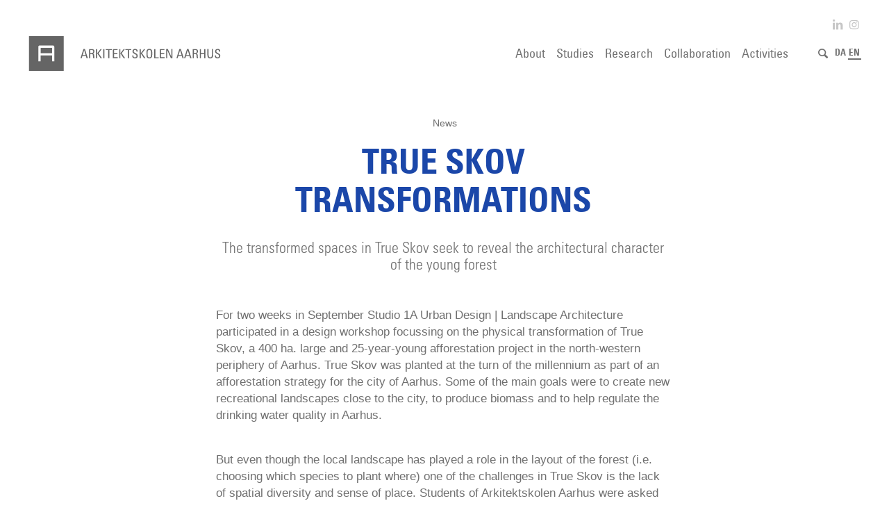

--- FILE ---
content_type: text/html; charset=UTF-8
request_url: https://aarch.dk/en/true-skov-transformations/
body_size: 23906
content:
<!DOCTYPE html>
<html lang="en-US" class="html_stretched responsive av-preloader-disabled av-default-lightbox  html_header_top html_logo_left html_main_nav_header html_menu_right html_custom html_header_sticky html_header_shrinking_disabled html_header_topbar_active html_mobile_menu_tablet html_header_searchicon html_content_align_center html_header_unstick_top html_header_stretch html_minimal_header html_av-submenu-hidden html_av-submenu-display-click html_av-overlay-full html_av-submenu-clone html_entry_id_18578 html_cart_at_menu av-cookies-no-cookie-consent av-no-preview html_text_menu_active ">
<head>
<meta charset="UTF-8" />


<!-- mobile setting -->
<meta name="viewport" content="width=device-width, initial-scale=1">

<!-- Scripts/CSS and wp_head hook -->
<script id="Cookiebot" data-culture="en" src="https://consent.cookiebot.com/uc.js" data-cbid="d3cbe23d-fc14-4de5-98c8-ebbbf88f8a4f" type="text/javascript" async></script><meta name='robots' content='index, follow, max-image-preview:large, max-snippet:-1, max-video-preview:-1' />
<link rel="alternate" hreflang="da" href="https://aarch.dk/true-skov-transformations/" />
<link rel="alternate" hreflang="en" href="https://aarch.dk/en/true-skov-transformations/" />
<link rel="alternate" hreflang="x-default" href="https://aarch.dk/true-skov-transformations/" />

<script type="text/javascript">
    window.addEventListener('CookiebotOnAccept', function (e) {
        if (Cookiebot.consent.statistics) {
            enableStatisticsMatomo();
        }
    }, false);

    function enableStatisticsMatomo() {
        var _paq = window._paq || [];
        /* tracker methods like "setCustomDimension" should be called before
	   "trackPageView" */
        _paq.push(['trackPageView']);
        _paq.push(['enableLinkTracking']);
        (function() {
            var u="https://statistik.aarch.dk/";
            _paq.push(['setTrackerUrl', u+'matomo.php']);
            _paq.push(['setSiteId', '1']);
            var d=document, g=d.createElement('script'),
                s=d.getElementsByTagName('script')[0];
            g.type='text/javascript'; g.async=true; g.defer=true;
            g.src=u+'matomo.js'; s.parentNode.insertBefore(g,s);
        })();

    }
</script>
<noscript><p><img src="https://statistik.aarch.dk/matomo.php?idsite=1&rec=1" style="border:0;" alt="" /></p></noscript>
<style type="text/css">@font-face { font-family: 'star'; src: url('https://aarch.dk/wp-content/plugins/woocommerce/assets/fonts/star.eot'); src: url('https://aarch.dk/wp-content/plugins/woocommerce/assets/fonts/star.eot?#iefix') format('embedded-opentype'), 	  url('https://aarch.dk/wp-content/plugins/woocommerce/assets/fonts/star.woff') format('woff'), 	  url('https://aarch.dk/wp-content/plugins/woocommerce/assets/fonts/star.ttf') format('truetype'), 	  url('https://aarch.dk/wp-content/plugins/woocommerce/assets/fonts/star.svg#star') format('svg'); font-weight: normal; font-style: normal;  } @font-face { font-family: 'WooCommerce'; src: url('https://aarch.dk/wp-content/plugins/woocommerce/assets/fonts/WooCommerce.eot'); src: url('https://aarch.dk/wp-content/plugins/woocommerce/assets/fonts/WooCommerce.eot?#iefix') format('embedded-opentype'), 	  url('https://aarch.dk/wp-content/plugins/woocommerce/assets/fonts/WooCommerce.woff') format('woff'), 	  url('https://aarch.dk/wp-content/plugins/woocommerce/assets/fonts/WooCommerce.ttf') format('truetype'), 	  url('https://aarch.dk/wp-content/plugins/woocommerce/assets/fonts/WooCommerce.svg#WooCommerce') format('svg'); font-weight: normal; font-style: normal;  } </style>
	<!-- This site is optimized with the Yoast SEO plugin v19.11 - https://yoast.com/wordpress/plugins/seo/ -->
	<title>True Skov Transformations - Aarhus School of Architecture</title>
	<meta name="description" content="Some of the main goals were to create new recreational landscapes close to the city, to produce biomass and to help regulate the drinking water quality in Aarhus." />
	<link rel="canonical" href="https://aarch.dk/en/true-skov-transformations/" />
	<meta property="og:locale" content="en_US" />
	<meta property="og:type" content="article" />
	<meta property="og:title" content="True Skov Transformations - Aarhus School of Architecture" />
	<meta property="og:description" content="Some of the main goals were to create new recreational landscapes close to the city, to produce biomass and to help regulate the drinking water quality in Aarhus." />
	<meta property="og:url" content="https://aarch.dk/en/true-skov-transformations/" />
	<meta property="og:site_name" content="Aarhus School of Architecture" />
	<meta property="article:published_time" content="2018-11-16T14:23:45+00:00" />
	<meta property="article:modified_time" content="2019-03-18T10:09:34+00:00" />
	<meta property="og:image" content="https://aarchdk.s3.eu-central-1.amazonaws.com/wp-content/uploads/2018/11/04221339/TRUE-SKOV-TRANSFORMATIONS_MGill_20180928_42-800x.jpg" />
	<meta property="og:image:width" content="800" />
	<meta property="og:image:height" content="531" />
	<meta property="og:image:type" content="image/jpeg" />
	<meta name="author" content="Signe Janderup" />
	<meta name="twitter:card" content="summary_large_image" />
	<meta name="twitter:label1" content="Written by" />
	<meta name="twitter:data1" content="Signe Janderup" />
	<meta name="twitter:label2" content="Est. reading time" />
	<meta name="twitter:data2" content="20 minutes" />
	<script type="application/ld+json" class="yoast-schema-graph">{"@context":"https://schema.org","@graph":[{"@type":"WebPage","@id":"https://aarch.dk/en/true-skov-transformations/","url":"https://aarch.dk/en/true-skov-transformations/","name":"True Skov Transformations - Aarhus School of Architecture","isPartOf":{"@id":"https://aarch.dk/#website"},"primaryImageOfPage":{"@id":"https://aarch.dk/en/true-skov-transformations/#primaryimage"},"image":{"@id":"https://aarch.dk/en/true-skov-transformations/#primaryimage"},"thumbnailUrl":"https://aarch.dk/wp-content/uploads/2018/11/TRUE-SKOV-TRANSFORMATIONS_MGill_20180928_42-800x.jpg","datePublished":"2018-11-16T14:23:45+00:00","dateModified":"2019-03-18T10:09:34+00:00","author":{"@id":"https://aarch.dk/#/schema/person/8b2982cb129575f26192645513be282d"},"description":"Some of the main goals were to create new recreational landscapes close to the city, to produce biomass and to help regulate the drinking water quality in Aarhus.","breadcrumb":{"@id":"https://aarch.dk/en/true-skov-transformations/#breadcrumb"},"inLanguage":"en-US","potentialAction":[{"@type":"ReadAction","target":["https://aarch.dk/en/true-skov-transformations/"]}]},{"@type":"ImageObject","inLanguage":"en-US","@id":"https://aarch.dk/en/true-skov-transformations/#primaryimage","url":"https://aarch.dk/wp-content/uploads/2018/11/TRUE-SKOV-TRANSFORMATIONS_MGill_20180928_42-800x.jpg","contentUrl":"https://aarch.dk/wp-content/uploads/2018/11/TRUE-SKOV-TRANSFORMATIONS_MGill_20180928_42-800x.jpg","width":800,"height":531,"caption":"True Skov Transformations"},{"@type":"BreadcrumbList","@id":"https://aarch.dk/en/true-skov-transformations/#breadcrumb","itemListElement":[{"@type":"ListItem","position":1,"name":"Home","item":"https://aarch.dk/en/"},{"@type":"ListItem","position":2,"name":"True Skov Transformations"}]},{"@type":"WebSite","@id":"https://aarch.dk/#website","url":"https://aarch.dk/","name":"Aarhus School of Architecture","description":"","potentialAction":[{"@type":"SearchAction","target":{"@type":"EntryPoint","urlTemplate":"https://aarch.dk/?s={search_term_string}"},"query-input":"required name=search_term_string"}],"inLanguage":"en-US"},{"@type":"Person","@id":"https://aarch.dk/#/schema/person/8b2982cb129575f26192645513be282d","name":"Signe Janderup","image":{"@type":"ImageObject","inLanguage":"en-US","@id":"https://aarch.dk/#/schema/person/image/","url":"https://secure.gravatar.com/avatar/cf6f73e2ea9bc3fe61537b677bc089d9?s=96&d=mm&r=g","contentUrl":"https://secure.gravatar.com/avatar/cf6f73e2ea9bc3fe61537b677bc089d9?s=96&d=mm&r=g","caption":"Signe Janderup"}}]}</script>
	<!-- / Yoast SEO plugin. -->



<link rel="alternate" type="application/rss+xml" title="Aarhus School of Architecture &raquo; Feed" href="https://aarch.dk/en/feed/" />
<link rel="alternate" type="application/rss+xml" title="Aarhus School of Architecture &raquo; Comments Feed" href="https://aarch.dk/en/comments/feed/" />
<link rel="alternate" type="application/rss+xml" title="Aarhus School of Architecture &raquo; True Skov Transformations Comments Feed" href="https://aarch.dk/en/true-skov-transformations/feed/" />
<link rel='stylesheet' id='launchCSS-css' href='https://aarch.dk/wp-content/themes/enfold-child/_css/_launch/launch.min.css?ver=37061357' type='text/css' media='all' />
<link rel='stylesheet' id='stylesCSS-css' href='https://aarch.dk/wp-content/themes/enfold-child/style.css?ver=6.3' type='text/css' media='all' />
<link rel='stylesheet' id='sbi_styles-css' href='https://aarch.dk/wp-content/plugins/instagram-feed-pro/css/sbi-styles.min.css?ver=6.7.0' type='text/css' media='all' />
<link rel='stylesheet' id='wp-block-library-css' href='https://aarch.dk/wp-includes/css/dist/block-library/style.min.css?ver=6.1.9' type='text/css' media='all' />
<link rel='stylesheet' id='wc-blocks-vendors-style-css' href='https://aarch.dk/wp-content/plugins/woocommerce/packages/woocommerce-blocks/build/wc-blocks-vendors-style.css?ver=8.7.5' type='text/css' media='all' />
<link rel='stylesheet' id='wc-blocks-style-css' href='https://aarch.dk/wp-content/plugins/woocommerce/packages/woocommerce-blocks/build/wc-blocks-style.css?ver=8.7.5' type='text/css' media='all' />
<link rel='stylesheet' id='classic-theme-styles-css' href='https://aarch.dk/wp-includes/css/classic-themes.min.css?ver=1' type='text/css' media='all' />
<style id='global-styles-inline-css' type='text/css'>
body{--wp--preset--color--black: #000000;--wp--preset--color--cyan-bluish-gray: #abb8c3;--wp--preset--color--white: #ffffff;--wp--preset--color--pale-pink: #f78da7;--wp--preset--color--vivid-red: #cf2e2e;--wp--preset--color--luminous-vivid-orange: #ff6900;--wp--preset--color--luminous-vivid-amber: #fcb900;--wp--preset--color--light-green-cyan: #7bdcb5;--wp--preset--color--vivid-green-cyan: #00d084;--wp--preset--color--pale-cyan-blue: #8ed1fc;--wp--preset--color--vivid-cyan-blue: #0693e3;--wp--preset--color--vivid-purple: #9b51e0;--wp--preset--gradient--vivid-cyan-blue-to-vivid-purple: linear-gradient(135deg,rgba(6,147,227,1) 0%,rgb(155,81,224) 100%);--wp--preset--gradient--light-green-cyan-to-vivid-green-cyan: linear-gradient(135deg,rgb(122,220,180) 0%,rgb(0,208,130) 100%);--wp--preset--gradient--luminous-vivid-amber-to-luminous-vivid-orange: linear-gradient(135deg,rgba(252,185,0,1) 0%,rgba(255,105,0,1) 100%);--wp--preset--gradient--luminous-vivid-orange-to-vivid-red: linear-gradient(135deg,rgba(255,105,0,1) 0%,rgb(207,46,46) 100%);--wp--preset--gradient--very-light-gray-to-cyan-bluish-gray: linear-gradient(135deg,rgb(238,238,238) 0%,rgb(169,184,195) 100%);--wp--preset--gradient--cool-to-warm-spectrum: linear-gradient(135deg,rgb(74,234,220) 0%,rgb(151,120,209) 20%,rgb(207,42,186) 40%,rgb(238,44,130) 60%,rgb(251,105,98) 80%,rgb(254,248,76) 100%);--wp--preset--gradient--blush-light-purple: linear-gradient(135deg,rgb(255,206,236) 0%,rgb(152,150,240) 100%);--wp--preset--gradient--blush-bordeaux: linear-gradient(135deg,rgb(254,205,165) 0%,rgb(254,45,45) 50%,rgb(107,0,62) 100%);--wp--preset--gradient--luminous-dusk: linear-gradient(135deg,rgb(255,203,112) 0%,rgb(199,81,192) 50%,rgb(65,88,208) 100%);--wp--preset--gradient--pale-ocean: linear-gradient(135deg,rgb(255,245,203) 0%,rgb(182,227,212) 50%,rgb(51,167,181) 100%);--wp--preset--gradient--electric-grass: linear-gradient(135deg,rgb(202,248,128) 0%,rgb(113,206,126) 100%);--wp--preset--gradient--midnight: linear-gradient(135deg,rgb(2,3,129) 0%,rgb(40,116,252) 100%);--wp--preset--duotone--dark-grayscale: url('#wp-duotone-dark-grayscale');--wp--preset--duotone--grayscale: url('#wp-duotone-grayscale');--wp--preset--duotone--purple-yellow: url('#wp-duotone-purple-yellow');--wp--preset--duotone--blue-red: url('#wp-duotone-blue-red');--wp--preset--duotone--midnight: url('#wp-duotone-midnight');--wp--preset--duotone--magenta-yellow: url('#wp-duotone-magenta-yellow');--wp--preset--duotone--purple-green: url('#wp-duotone-purple-green');--wp--preset--duotone--blue-orange: url('#wp-duotone-blue-orange');--wp--preset--font-size--small: 13px;--wp--preset--font-size--medium: 20px;--wp--preset--font-size--large: 36px;--wp--preset--font-size--x-large: 42px;--wp--preset--spacing--20: 0.44rem;--wp--preset--spacing--30: 0.67rem;--wp--preset--spacing--40: 1rem;--wp--preset--spacing--50: 1.5rem;--wp--preset--spacing--60: 2.25rem;--wp--preset--spacing--70: 3.38rem;--wp--preset--spacing--80: 5.06rem;}:where(.is-layout-flex){gap: 0.5em;}body .is-layout-flow > .alignleft{float: left;margin-inline-start: 0;margin-inline-end: 2em;}body .is-layout-flow > .alignright{float: right;margin-inline-start: 2em;margin-inline-end: 0;}body .is-layout-flow > .aligncenter{margin-left: auto !important;margin-right: auto !important;}body .is-layout-constrained > .alignleft{float: left;margin-inline-start: 0;margin-inline-end: 2em;}body .is-layout-constrained > .alignright{float: right;margin-inline-start: 2em;margin-inline-end: 0;}body .is-layout-constrained > .aligncenter{margin-left: auto !important;margin-right: auto !important;}body .is-layout-constrained > :where(:not(.alignleft):not(.alignright):not(.alignfull)){max-width: var(--wp--style--global--content-size);margin-left: auto !important;margin-right: auto !important;}body .is-layout-constrained > .alignwide{max-width: var(--wp--style--global--wide-size);}body .is-layout-flex{display: flex;}body .is-layout-flex{flex-wrap: wrap;align-items: center;}body .is-layout-flex > *{margin: 0;}:where(.wp-block-columns.is-layout-flex){gap: 2em;}.has-black-color{color: var(--wp--preset--color--black) !important;}.has-cyan-bluish-gray-color{color: var(--wp--preset--color--cyan-bluish-gray) !important;}.has-white-color{color: var(--wp--preset--color--white) !important;}.has-pale-pink-color{color: var(--wp--preset--color--pale-pink) !important;}.has-vivid-red-color{color: var(--wp--preset--color--vivid-red) !important;}.has-luminous-vivid-orange-color{color: var(--wp--preset--color--luminous-vivid-orange) !important;}.has-luminous-vivid-amber-color{color: var(--wp--preset--color--luminous-vivid-amber) !important;}.has-light-green-cyan-color{color: var(--wp--preset--color--light-green-cyan) !important;}.has-vivid-green-cyan-color{color: var(--wp--preset--color--vivid-green-cyan) !important;}.has-pale-cyan-blue-color{color: var(--wp--preset--color--pale-cyan-blue) !important;}.has-vivid-cyan-blue-color{color: var(--wp--preset--color--vivid-cyan-blue) !important;}.has-vivid-purple-color{color: var(--wp--preset--color--vivid-purple) !important;}.has-black-background-color{background-color: var(--wp--preset--color--black) !important;}.has-cyan-bluish-gray-background-color{background-color: var(--wp--preset--color--cyan-bluish-gray) !important;}.has-white-background-color{background-color: var(--wp--preset--color--white) !important;}.has-pale-pink-background-color{background-color: var(--wp--preset--color--pale-pink) !important;}.has-vivid-red-background-color{background-color: var(--wp--preset--color--vivid-red) !important;}.has-luminous-vivid-orange-background-color{background-color: var(--wp--preset--color--luminous-vivid-orange) !important;}.has-luminous-vivid-amber-background-color{background-color: var(--wp--preset--color--luminous-vivid-amber) !important;}.has-light-green-cyan-background-color{background-color: var(--wp--preset--color--light-green-cyan) !important;}.has-vivid-green-cyan-background-color{background-color: var(--wp--preset--color--vivid-green-cyan) !important;}.has-pale-cyan-blue-background-color{background-color: var(--wp--preset--color--pale-cyan-blue) !important;}.has-vivid-cyan-blue-background-color{background-color: var(--wp--preset--color--vivid-cyan-blue) !important;}.has-vivid-purple-background-color{background-color: var(--wp--preset--color--vivid-purple) !important;}.has-black-border-color{border-color: var(--wp--preset--color--black) !important;}.has-cyan-bluish-gray-border-color{border-color: var(--wp--preset--color--cyan-bluish-gray) !important;}.has-white-border-color{border-color: var(--wp--preset--color--white) !important;}.has-pale-pink-border-color{border-color: var(--wp--preset--color--pale-pink) !important;}.has-vivid-red-border-color{border-color: var(--wp--preset--color--vivid-red) !important;}.has-luminous-vivid-orange-border-color{border-color: var(--wp--preset--color--luminous-vivid-orange) !important;}.has-luminous-vivid-amber-border-color{border-color: var(--wp--preset--color--luminous-vivid-amber) !important;}.has-light-green-cyan-border-color{border-color: var(--wp--preset--color--light-green-cyan) !important;}.has-vivid-green-cyan-border-color{border-color: var(--wp--preset--color--vivid-green-cyan) !important;}.has-pale-cyan-blue-border-color{border-color: var(--wp--preset--color--pale-cyan-blue) !important;}.has-vivid-cyan-blue-border-color{border-color: var(--wp--preset--color--vivid-cyan-blue) !important;}.has-vivid-purple-border-color{border-color: var(--wp--preset--color--vivid-purple) !important;}.has-vivid-cyan-blue-to-vivid-purple-gradient-background{background: var(--wp--preset--gradient--vivid-cyan-blue-to-vivid-purple) !important;}.has-light-green-cyan-to-vivid-green-cyan-gradient-background{background: var(--wp--preset--gradient--light-green-cyan-to-vivid-green-cyan) !important;}.has-luminous-vivid-amber-to-luminous-vivid-orange-gradient-background{background: var(--wp--preset--gradient--luminous-vivid-amber-to-luminous-vivid-orange) !important;}.has-luminous-vivid-orange-to-vivid-red-gradient-background{background: var(--wp--preset--gradient--luminous-vivid-orange-to-vivid-red) !important;}.has-very-light-gray-to-cyan-bluish-gray-gradient-background{background: var(--wp--preset--gradient--very-light-gray-to-cyan-bluish-gray) !important;}.has-cool-to-warm-spectrum-gradient-background{background: var(--wp--preset--gradient--cool-to-warm-spectrum) !important;}.has-blush-light-purple-gradient-background{background: var(--wp--preset--gradient--blush-light-purple) !important;}.has-blush-bordeaux-gradient-background{background: var(--wp--preset--gradient--blush-bordeaux) !important;}.has-luminous-dusk-gradient-background{background: var(--wp--preset--gradient--luminous-dusk) !important;}.has-pale-ocean-gradient-background{background: var(--wp--preset--gradient--pale-ocean) !important;}.has-electric-grass-gradient-background{background: var(--wp--preset--gradient--electric-grass) !important;}.has-midnight-gradient-background{background: var(--wp--preset--gradient--midnight) !important;}.has-small-font-size{font-size: var(--wp--preset--font-size--small) !important;}.has-medium-font-size{font-size: var(--wp--preset--font-size--medium) !important;}.has-large-font-size{font-size: var(--wp--preset--font-size--large) !important;}.has-x-large-font-size{font-size: var(--wp--preset--font-size--x-large) !important;}
.wp-block-navigation a:where(:not(.wp-element-button)){color: inherit;}
:where(.wp-block-columns.is-layout-flex){gap: 2em;}
.wp-block-pullquote{font-size: 1.5em;line-height: 1.6;}
</style>
<style id='woocommerce-inline-inline-css' type='text/css'>
.woocommerce form .form-row .required { visibility: visible; }
</style>
<link rel='stylesheet' id='c4wp-public-css' href='https://aarch.dk/wp-content/plugins/wp-captcha//assets/css/c4wp-public.css?ver=6.1.9' type='text/css' media='all' />
<link rel='stylesheet' id='wpml-legacy-dropdown-0-css' href='//aarch.dk/wp-content/plugins/sitepress-multilingual-cms/templates/language-switchers/legacy-dropdown/style.min.css?ver=1' type='text/css' media='all' />
<style id='wpml-legacy-dropdown-0-inline-css' type='text/css'>
.wpml-ls-statics-shortcode_actions, .wpml-ls-statics-shortcode_actions .wpml-ls-sub-menu, .wpml-ls-statics-shortcode_actions a {border-color:#EEEEEE;}.wpml-ls-statics-shortcode_actions a {color:#444444;background-color:#ffffff;}.wpml-ls-statics-shortcode_actions a:hover,.wpml-ls-statics-shortcode_actions a:focus {color:#000000;background-color:#eeeeee;}.wpml-ls-statics-shortcode_actions .wpml-ls-current-language>a {color:#444444;background-color:#ffffff;}.wpml-ls-statics-shortcode_actions .wpml-ls-current-language:hover>a, .wpml-ls-statics-shortcode_actions .wpml-ls-current-language>a:focus {color:#000000;background-color:#eeeeee;}
#lang_sel img, #lang_sel_list img, #lang_sel_footer img { display: inline; }
</style>
<link rel='stylesheet' id='woocommerce-nyp-css' href='https://aarch.dk/wp-content/plugins/woocommerce-name-your-price/assets/css/name-your-price.css?ver=2.6.0' type='text/css' media='all' />
<link rel='stylesheet' id='cms-navigation-style-base-css' href='https://aarch.dk/wp-content/plugins/wpml-cms-nav/res/css/cms-navigation-base.css?ver=1.5.5' type='text/css' media='screen' />
<link rel='stylesheet' id='cms-navigation-style-css' href='https://aarch.dk/wp-content/plugins/wpml-cms-nav/res/css/cms-navigation.css?ver=1.5.5' type='text/css' media='screen' />
<link rel='stylesheet' id='mediaelement-css' href='https://aarch.dk/wp-includes/js/mediaelement/mediaelementplayer-legacy.min.css?ver=4.2.17' type='text/css' media='all' />
<link rel='stylesheet' id='wp-mediaelement-css' href='https://aarch.dk/wp-includes/js/mediaelement/wp-mediaelement.min.css?ver=6.1.9' type='text/css' media='all' />
<link rel='stylesheet' id='front_end_css-css' href='https://aarch.dk/wp-content/plugins/broken-link-notifier/includes/css/results-front.css?ver=1.1.4.2' type='text/css' media='all' />
<link rel='stylesheet' id='avia-merged-styles-css' href='https://aarch.dk/wp-content/uploads/dynamic_avia/avia-merged-styles-364fdbeef8be958cf0123207715f65f3---6734a91ce1533.css' type='text/css' media='all' />
<script type='text/javascript' id='jquery-core-js-extra'>
/* <![CDATA[ */
var languageVariables = {"shareLinkTxt":"Share link","copyFeedbackTxt":"Copied!"};
var aarch_vars = {"currentUrl":"https:\/\/aarch.dk\/en\/true-skov-transformations\/"};
/* ]]> */
</script>
<script type='text/javascript' src='https://aarch.dk/wp-includes/js/jquery/jquery.min.js?ver=3.6.1' id='jquery-core-js'></script>
<script type='text/javascript' src='https://aarch.dk/wp-includes/js/jquery/jquery-migrate.min.js?ver=3.3.2' id='jquery-migrate-js'></script>
<script type='text/javascript' src='https://aarch.dk/wp-content/plugins/wp-captcha//assets/js/c4wp-public.js?ver=6.1.9' id='c4wp-public-js'></script>
<script type='text/javascript' src='//aarch.dk/wp-content/plugins/sitepress-multilingual-cms/templates/language-switchers/legacy-dropdown/script.min.js?ver=1' id='wpml-legacy-dropdown-0-js'></script>
<script type='text/javascript' src='https://aarch.dk/wp-content/uploads/dynamic_avia/avia-head-scripts-11cf4ee21547882c03016ec83d4f8591---670bcf845f558.js' id='avia-head-scripts-js'></script>
<link rel="https://api.w.org/" href="https://aarch.dk/en/wp-json/" /><link rel="alternate" type="application/json" href="https://aarch.dk/en/wp-json/wp/v2/posts/18578" /><link rel="EditURI" type="application/rsd+xml" title="RSD" href="https://aarch.dk/xmlrpc.php?rsd" />
<link rel="wlwmanifest" type="application/wlwmanifest+xml" href="https://aarch.dk/wp-includes/wlwmanifest.xml" />
<meta name="generator" content="WordPress 6.1.9" />
<meta name="generator" content="WooCommerce 7.1.0" />
<link rel='shortlink' href='https://aarch.dk/en/?p=18578' />
<link rel="alternate" type="application/json+oembed" href="https://aarch.dk/en/wp-json/oembed/1.0/embed?url=https%3A%2F%2Faarch.dk%2Fen%2Ftrue-skov-transformations%2F" />
<link rel="alternate" type="text/xml+oembed" href="https://aarch.dk/en/wp-json/oembed/1.0/embed?url=https%3A%2F%2Faarch.dk%2Fen%2Ftrue-skov-transformations%2F&#038;format=xml" />
<meta name="generator" content="WPML ver:4.5.14 stt:12,1;" />
<link rel="profile" href="http://gmpg.org/xfn/11" />
<link rel="alternate" type="application/rss+xml" title="Aarhus School of Architecture RSS2 Feed" href="https://aarch.dk/en/feed/" />
<link rel="pingback" href="https://aarch.dk/xmlrpc.php" />

<style type='text/css' media='screen'>
 #top #header_main > .container, #top #header_main > .container .main_menu  .av-main-nav > li > a, #top #header_main #menu-item-shop .cart_dropdown_link{ height:70px; line-height: 70px; }
 .html_top_nav_header .av-logo-container{ height:70px;  }
 .html_header_top.html_header_sticky #top #wrap_all #main{ padding-top:98px; } 
</style>
<!--[if lt IE 9]><script src="https://aarch.dk/wp-content/themes/enfold/js/html5shiv.js"></script><![endif]-->
<link rel="icon" href="https://s3-eu-central-1.amazonaws.com/aarchdk/wp-content/uploads/2020/06/03155946/favicon.ico" type="image/x-icon">
	<noscript><style>.woocommerce-product-gallery{ opacity: 1 !important; }</style></noscript>
	
<!-- To speed up the rendering and to display the site as fast as possible to the user we include some styles and scripts for above the fold content inline -->
<script type="text/javascript">'use strict';var avia_is_mobile=!1;if(/Android|webOS|iPhone|iPad|iPod|BlackBerry|IEMobile|Opera Mini/i.test(navigator.userAgent)&&'ontouchstart' in document.documentElement){avia_is_mobile=!0;document.documentElement.className+=' avia_mobile '}
else{document.documentElement.className+=' avia_desktop '};document.documentElement.className+=' js_active ';(function(){var e=['-webkit-','-moz-','-ms-',''],n='';for(var t in e){if(e[t]+'transform' in document.documentElement.style){document.documentElement.className+=' avia_transform ';n=e[t]+'transform'};if(e[t]+'perspective' in document.documentElement.style)document.documentElement.className+=' avia_transform3d '};if(typeof document.getElementsByClassName=='function'&&typeof document.documentElement.getBoundingClientRect=='function'&&avia_is_mobile==!1){if(n&&window.innerHeight>0){setTimeout(function(){var e=0,o={},a=0,t=document.getElementsByClassName('av-parallax'),i=window.pageYOffset||document.documentElement.scrollTop;for(e=0;e<t.length;e++){t[e].style.top='0px';o=t[e].getBoundingClientRect();a=Math.ceil((window.innerHeight+i-o.top)*0.3);t[e].style[n]='translate(0px, '+a+'px)';t[e].style.top='auto';t[e].className+=' enabled-parallax '}},50)}}})();</script>		<style type="text/css" id="wp-custom-css">
			.ao-white p, .ao-white strong, .ao-white em, .ao-white h1, .ao-white h2 {
	color: #fff!important;
}

.ao-dark p, .ao-dark strong, .ao-dark em, .ao-dark h1, .ao-dark h2 {
	color: #000!important;
}

.ao-medium-text-paragraf p {
font-family: UniversLTStd-LightCn;
font-weight: 400;
font-size: 20px!important;
line-height: 26px!important;
letter-spacing: 0.2px
}

.ao-medium-text-paragraf h2 {
	font-family: arial!important;
}

@media (min-width: 990px) {
.ao-medium-text-paragraf p {
font-size: 23px!important;
line-height: 29px!important;
}
}

@media (min-width: 1551px) {
.ao-medium-text-paragraf p {
font-size: 26px!important;
line-height: 32px!important;
}

}

.ao-medium-text-heading h2 {
	text-transform: uppercase;
	line-height: 1.24!important;
	font-size: 28px!important;
	font-family: arial!important;
}

@media (min-width: 990px) {
.ao-medium-text-heading h2 {
line-height: 1.24!important;
	font-size: 30px!important;
}
}

@media (min-width: 1551px) {
.ao-medium-text-heading h2 {
	line-height: 1.19!important;
	font-size: 40px!important;
}
}

.ao-quote-1 {
	max-width: 750px;
  margin: 0 auto;
  text-align: center;
}

.ao-quote-1 div {
	font-family: UniversLTStd-LightCn;
	font-weight: 400;
	font-size: 28px!important;
	line-height: 1.25!important;
	
}

@media (max-width: 767px){
html.responsive #top .ao-text-block-1 .container {
	padding-left: 0!important;
	padding-right: 0!important;
}
}

.ao-text-block-1 .avia_textblock {
	max-width: 750px;
	margin: 0 auto;
}

.ao-text-block-1 .avia_textblock div > :first-child:not(a) {
  margin-top: 0 !important;
}

.ao-text-block-1 .avia_textblock div > :first-child:not(a):not(button) {
  padding-top: 0 !important;
}

.ao-text-block-1 .avia_textblock div > :last-child:not(a) {
  margin-bottom: 0 !important;
}

.ao-text-block-1 .avia_textblock div > :last-child:not(a):not(button) {
  padding-bottom: 0 !important;
}

.ao-text-block-1 .flex_column.av_one_full {
	margin-bottom: 0!important;
}

.ao-text-block-1.white p {
	color: white!important;
}

.aa-block-big-image-with-title-date-1 .avia-image-container-inner {
	width: 100%;
}

.aa-block-big-image-with-title-date-1 .avia-image-container-inner {
	width: 100%;

}

.aa-block-big-image-with-title-date-1.smaller .avia-image-container-inner {
	max-width: 800px;

}

.aa-block-big-image-with-title-date-1 img {
	width: 100%!important;
	max-width: 750px;
}

.aa-block-big-image-1 img {
    max-width: 300px!important;
    margin: 0 auto;
		width: 300px!important;
}
@media (min-width: 1000px) {
.aa-block-big-image-1 img {
  	width: 1000px!important;
		max-width: 400px!important;
}
}

.aa-block-big-image-with-title-date-1 img {
	width: 100%!important;
	max-width: 400px;
}

.aa-block-big-image-with-title-date-1-subtitle {
	margin-top: 25px;
	max-width: 750px;
	margin-left: auto;
	margin-right: auto;
}

@media (min-width: 1551px) {
	.aa-block-big-image-with-title-date-1-subtitle {
		margin-top: 40px;
	}

	.aa-block-big-image-with-title-date-1-subtitle h1 {
		font-size: 40px!important;
		line-height: 1.2!important;
	}
	
}

.ao-header-1-icon img {
	width: 100px;
}

.ao-header-1-subtitle {
	max-width: 750px;
	margin: 0 auto;
}

.ao-header-1-subtitle p {
	font-family: UniversLTStd-LightCn;
	font-weight: 400;
		font-size: 21px!important;
	line-height: 1.3!important;
}

.ao-header-1-title h1 {
	line-height: 1.19!important;
}

@media (max-width:767px) {
	
		.ao-header-1-icon {
		margin-bottom: 14px!important;
	}

	.ao-header-1-icon img {
		margin-top: 60px;
	}
}

@media (min-width: 768px) and (max-width:1289px) {
	.ao-header-1-icon {
		margin-bottom: 33px!important;

	}

}

@media (min-width: 990px) {
	.ao-header-1-icon img {
		width: 150px;
	}
	
	.ao-header-1-title h1 {
		margin-top: 10px!important;
		font-size: 110px!important;
		line-height: 1.0!important;
		margin-bottom: 	5px!important;
		
	}

	.ao-header-1-subtitle p {
	font-size: 32px!important;
	line-height: 1.3!important;
}

	
} 
@media (min-width: 1551px) {

}



/* Buttons */

.aa-btn-minw-250 a {
	min-width: 250px!important;
}

#top .avia-button.avia-color-light, #top .avia-button.avia-color-dark {
font-family: UniversLTStd-LightCn;
	border-width: 2px;
			font-weight: 500;
	font-size: 19px!important;
/* 	font-size: 15px; */
/* 	letter-spacing: 0.8px */
}

#top .avia-button-wrap .avia-button {
	border-width: 2px!important;
}

#top .avia-button.avia-color-light:hover, #top .avia-button.avia-color-dark:hover {
	border-width: 2px
}

#top .avia-button.avia-color-light:hover, #top .avia-button.avia-color-dark:hover {
	border-width: 2px;

}


#top .avia-button.avia-color-dark:hover {
	background-color: #000!important;
	border-color: black;
}

#top .avia-button.avia-color-light:hover {
	background-color: #fff!important;
	border-color: #fff;
	color: black;
}

/* #top .avia-button.avia-color-light {
	border-color: #fff;
	color: #fff;
} */

#top .avia-button.avia-color-dark {
		border-color: #000;
		color: #000;
}

/* Buttons END */

/* Max widths */
.aa-mw-100 {
	max-width: 100px;
}

.aa-mw-500 {
	max-width: 500px;
}

.aa-mw-750 {
	max-width: 750px;
}

.aa-mw-1000 {
	max-width: 1000px;
}

.aa-mw-1250 {
	max-width: 1250px;
}

.aa-mw-1500 {
	max-width: 1500px;
}
/* Max widths END */


/* this is temp styling */
.ao-block-1 img {
	max-width: 500px!important;
	padding-top: 20px;
}


/* this is temp styling END */

/* Eventon form styling */

#evo-contact-form .evo_date_select {
	width: 25% !important;
	margin-right: 5px!important;

}

#evo-contact-form .evoau_time_edit {
	width: 50% !important;
}

#evo-contact-form .eventon_au_form_section .evoau_submission_form form .inner .evoau_table .row .time_select .bootstrap-select {
	width: 100% !important
}

#evo-contact-form .eventon_au_form_section .evoau_submission_form form .inner .evoau_table .row input.evoau_dpicker {
	width: 100% !important;
}

#evo-contact-form .eventon_au_form_section .evoau_submission_form form .inner .evoau_table .row .checkbox_row .evoau_cat_select_field .checkbox {
	margin-left: 10px !important;
}

#evo-contact-form .enterNew {
	height: 50px !important;
	line-height: 33px !important;
	margin-top: 0 !important;
}

@media (max-width: 989px) {
	.responsive #top .eventon_au_form_section .evoau_submission_form form .inner .evoau_table .row .checkbox_row .evoau_cat_select_field .checkbox {
		margin-left: 10px !important;
	}

	#evo-contact-form .enterNew {
		margin-top: 10px !important;
	}

	#evo-contact-form .evo_date_select {
		width: 33% !important;
	}
}

@media (max-width: 768px) {
	#evo-contact-form .evo_date_select {
		width: 50% !important;
	}

	#evo-contact-form .evoau_submission_form .evoau_time_edit .time_select:nth-of-type(2) {
		width: 50%!important;
		margin-right: 0 !important;
	}

	#evo-contact-form .evoau_submission_form .evoau_time_edit .time_select:nth-of-type(1) {
		margin-right: 5px !important;
		width: calc(50% - 5px) !important;
	}
}

@media (max-width: 375px) {
	#evo-contact-form .evo_date_select {
		width: 100% !important;
	}

	#evo-contact-form .evoau_time_edit {
		width: 100% !important;
    	margin-right: 5px !important;
	}
}

/* Logo corrections */
/* @media (min-width: 768px) {
#top #header #header_main .container .inner-container .logo>a>img {
	margin-top: 13px;
	padding: 0;
	}
}

@media (min-width: 992px) {
	#top #header #header_main .container .inner-container .logo>a>img {
	margin-top: 10px;
	padding: 0;
	}
} */
/* 
@media (max-width: 767px){
html.responsive #top #header {
    padding: 10px 0;
}
#top #header #header_main .container .inner-container .logo>a>img {
	margin-top: 4px;
	}
} */

/* Bullets for av-milestone content  */
.av-milestone .av-milestone-content ul li {
	position: relative;
	padding-left: 0;
	overflow: visible;
	display: block;
		
}
.av-milestone .av-milestone-content ul li:after {
	content: "";
  background: #707070;
  width: 8px;
  height: 8px;
  position: absolute;
  top: 7px;
  left: -20px;
}

@media (max-width: 992px){
	.av-milestone .av-milestone-content ul li:after {
	  top: 9px;	
}
}

/* Bullets for av-milestone content END */

#top .aa-video-header-afgang-1 .av-video-slide iframe, #top .aa-video-header-afgang-1 .av-video-slide .avia-slide-wrap  {
	background: #fff503!important;
}

#top .aa-video-header-afgang-1 .avia-slideshow .avia-slideshow-inner>li .avia-slide-wrap:before {
top: 0;
    background: linear-gradient(to top,rgba(37,31,31,0) 0,#797420 130%)!important;
    opacity: 1;
}

#top .aa-nav-btns-type-1 .avia-button-wrap .avia-button {
	font-weight: 500!important;
font-size: 19px!important;
    font-family: UniversLTStd-LightCn;
}

.aa-nav-btn-type-1 .avia-button-wrap, .aa-nav-btn-type-1 {
	 display: block;
   margin: auto;
   width: 100%;
}

.aa-nav-btn-type-1 .avia-button-wrap, .aa-nav-btn-type-1 .avia-button-wrap a {
	width: 100%;
}

.aa-nav-btn-type-1 .avia-button-wrap a {
	margin: 0;
}

.ajde_evcal_calendar:not(.eventon_single_event) .eventon_events_list .evcal_list_a span.evcal_event_types.ett2 {
   position: relative!important;
}

.ajde_evcal_calendar:not(.eventon_single_event) .eventon_events_list .evcal_list_a span.evcal_event_types.ett2.show em:first-child {
  position: static!important;
}

/* Instagram ny forside */
@media (max-width: 767px) {
html.responsive #top .instaforside #sb_instagram.sbi_col_4 #sbi_images .sbi_item, html.responsive #top .instafullwidth #sb_instagram.sbi_col_4 #sbi_images .sbi_item {
	width: calc(50% - 30px)!important;
}
}
/* Instagram ny forside END */

/* Hide sidebar on product page */
.woocommerce.woocommerce-page .sidebar.sidebar_sidebar_right.alpha.units{
display:none!important;
}
/* Hide sidebar on product page END */

/* Accordion fix with toggle.js fix for scroll to point */
.toggle_wrap {
  display: none;
}

@media (min-width: 768px) {
	.related-fix article {
		max-height: 300px!important;
	}
	.related-fix article a {
		max-height: 300px!important;
	}
}

@media (min-width: 1000px) {
	.related-fix article {
		max-height: 300px!important;
	}
	.related-fix article a {
		max-height: 300px!important;
	}
}

@media (min-width: 1200px) {
	.related-fix article {
		max-height: 400px!important;
	}

.related-fix article a {
		max-height: 400px!important;
	}
}

@media (min-width: 767px) {
	.aa-faq-box-1 .avia-button-wrap {
		position: relative;
		top: 20px;
	}
	.aa-faq-box-1 .avia-promocontent {
		float:left;
		width: 100%!important
	}
}

.aa-edu-program-info-1 .flex_column_table .avia-builder-el-first + .av-flex-placeholder + .flex_column {
/* 	background:red; */
}

@media (max-width: 1200px) {
	
.aa-edu-program-info-1 .flex_column_table_cell, .aa-edu-program-info-1  .flex_column_table {
	display: block!important;
}

.aa-edu-program-info-1 .flex_column_table .flex_column {
		margin-left: 0!important;
    margin-bottom: 20px;
    width: 100%!important;
	}
	
}
@media (max-width: 1200px) {
.aa-edu-program-info-1 	.av_one_fourth p {
	margin-bottom: 10px!important;
}
	
	.aa-edu-program-info-1 	.av_one_fourth {
		margin-bottom: 0!important;
	}
	
}
/* Goes in grid module scss later  */
@media (min-width: 1321px) {
#top .grid-section--slider-full-width {
	margin: 0 3%;
	width: calc(100% - 6%);
}
}

/* Goes in grid module scss later  */

.no-image-hover-1 {
	
}


.logo-header-max-width-1 {
	max-width: 200px;
	margin-left:0!important;
	margin-right: 0!important;
}

@media (min-width: 768px) {
	.logo-header-max-width-1 {
	max-width: 250px;
	}
}		</style>
		<style type='text/css'>
@font-face {font-family: 'entypo-fontello'; font-weight: normal; font-style: normal; font-display: auto;
src: url('https://aarch.dk/wp-content/themes/enfold/config-templatebuilder/avia-template-builder/assets/fonts/entypo-fontello.eot');
src: url('https://aarch.dk/wp-content/themes/enfold/config-templatebuilder/avia-template-builder/assets/fonts/entypo-fontello.eot?#iefix') format('embedded-opentype'), 
url('https://aarch.dk/wp-content/themes/enfold/config-templatebuilder/avia-template-builder/assets/fonts/entypo-fontello.woff') format('woff'),
url('https://aarch.dk/wp-content/themes/enfold/config-templatebuilder/avia-template-builder/assets/fonts/entypo-fontello.woff2') format('woff2'),
url('https://aarch.dk/wp-content/themes/enfold/config-templatebuilder/avia-template-builder/assets/fonts/entypo-fontello.ttf') format('truetype'), 
url('https://aarch.dk/wp-content/themes/enfold/config-templatebuilder/avia-template-builder/assets/fonts/entypo-fontello.svg#entypo-fontello') format('svg');
} #top .avia-font-entypo-fontello, body .avia-font-entypo-fontello, html body [data-av_iconfont='entypo-fontello']:before{ font-family: 'entypo-fontello'; }
</style>

<!--
Debugging Info for Theme support: 

Theme: Enfold
Version: 4.7.5
Installed: enfold
AviaFramework Version: 5.0
AviaBuilder Version: 4.7.1.1
aviaElementManager Version: 1.0.1
- - - - - - - - - - -
ChildTheme: Aarch.dk - Enfold Child
ChildTheme Version: 1.0
ChildTheme Installed: enfold

ML:10486-PU:78-PLA:43
WP:6.1.9
Compress: CSS:all theme files - JS:all theme files
Updates: disabled
PLAu:41
-->
</head>




<body id="top" class="post-template-default single single-post postid-18578 single-format-standard  rtl_columns stretched arial-websave arial no_sidebar_border theme-enfold woocommerce-no-js en" itemscope="itemscope" itemtype="https://schema.org/WebPage" >

	<svg xmlns="http://www.w3.org/2000/svg" viewBox="0 0 0 0" width="0" height="0" focusable="false" role="none" style="visibility: hidden; position: absolute; left: -9999px; overflow: hidden;" ><defs><filter id="wp-duotone-dark-grayscale"><feColorMatrix color-interpolation-filters="sRGB" type="matrix" values=" .299 .587 .114 0 0 .299 .587 .114 0 0 .299 .587 .114 0 0 .299 .587 .114 0 0 " /><feComponentTransfer color-interpolation-filters="sRGB" ><feFuncR type="table" tableValues="0 0.49803921568627" /><feFuncG type="table" tableValues="0 0.49803921568627" /><feFuncB type="table" tableValues="0 0.49803921568627" /><feFuncA type="table" tableValues="1 1" /></feComponentTransfer><feComposite in2="SourceGraphic" operator="in" /></filter></defs></svg><svg xmlns="http://www.w3.org/2000/svg" viewBox="0 0 0 0" width="0" height="0" focusable="false" role="none" style="visibility: hidden; position: absolute; left: -9999px; overflow: hidden;" ><defs><filter id="wp-duotone-grayscale"><feColorMatrix color-interpolation-filters="sRGB" type="matrix" values=" .299 .587 .114 0 0 .299 .587 .114 0 0 .299 .587 .114 0 0 .299 .587 .114 0 0 " /><feComponentTransfer color-interpolation-filters="sRGB" ><feFuncR type="table" tableValues="0 1" /><feFuncG type="table" tableValues="0 1" /><feFuncB type="table" tableValues="0 1" /><feFuncA type="table" tableValues="1 1" /></feComponentTransfer><feComposite in2="SourceGraphic" operator="in" /></filter></defs></svg><svg xmlns="http://www.w3.org/2000/svg" viewBox="0 0 0 0" width="0" height="0" focusable="false" role="none" style="visibility: hidden; position: absolute; left: -9999px; overflow: hidden;" ><defs><filter id="wp-duotone-purple-yellow"><feColorMatrix color-interpolation-filters="sRGB" type="matrix" values=" .299 .587 .114 0 0 .299 .587 .114 0 0 .299 .587 .114 0 0 .299 .587 .114 0 0 " /><feComponentTransfer color-interpolation-filters="sRGB" ><feFuncR type="table" tableValues="0.54901960784314 0.98823529411765" /><feFuncG type="table" tableValues="0 1" /><feFuncB type="table" tableValues="0.71764705882353 0.25490196078431" /><feFuncA type="table" tableValues="1 1" /></feComponentTransfer><feComposite in2="SourceGraphic" operator="in" /></filter></defs></svg><svg xmlns="http://www.w3.org/2000/svg" viewBox="0 0 0 0" width="0" height="0" focusable="false" role="none" style="visibility: hidden; position: absolute; left: -9999px; overflow: hidden;" ><defs><filter id="wp-duotone-blue-red"><feColorMatrix color-interpolation-filters="sRGB" type="matrix" values=" .299 .587 .114 0 0 .299 .587 .114 0 0 .299 .587 .114 0 0 .299 .587 .114 0 0 " /><feComponentTransfer color-interpolation-filters="sRGB" ><feFuncR type="table" tableValues="0 1" /><feFuncG type="table" tableValues="0 0.27843137254902" /><feFuncB type="table" tableValues="0.5921568627451 0.27843137254902" /><feFuncA type="table" tableValues="1 1" /></feComponentTransfer><feComposite in2="SourceGraphic" operator="in" /></filter></defs></svg><svg xmlns="http://www.w3.org/2000/svg" viewBox="0 0 0 0" width="0" height="0" focusable="false" role="none" style="visibility: hidden; position: absolute; left: -9999px; overflow: hidden;" ><defs><filter id="wp-duotone-midnight"><feColorMatrix color-interpolation-filters="sRGB" type="matrix" values=" .299 .587 .114 0 0 .299 .587 .114 0 0 .299 .587 .114 0 0 .299 .587 .114 0 0 " /><feComponentTransfer color-interpolation-filters="sRGB" ><feFuncR type="table" tableValues="0 0" /><feFuncG type="table" tableValues="0 0.64705882352941" /><feFuncB type="table" tableValues="0 1" /><feFuncA type="table" tableValues="1 1" /></feComponentTransfer><feComposite in2="SourceGraphic" operator="in" /></filter></defs></svg><svg xmlns="http://www.w3.org/2000/svg" viewBox="0 0 0 0" width="0" height="0" focusable="false" role="none" style="visibility: hidden; position: absolute; left: -9999px; overflow: hidden;" ><defs><filter id="wp-duotone-magenta-yellow"><feColorMatrix color-interpolation-filters="sRGB" type="matrix" values=" .299 .587 .114 0 0 .299 .587 .114 0 0 .299 .587 .114 0 0 .299 .587 .114 0 0 " /><feComponentTransfer color-interpolation-filters="sRGB" ><feFuncR type="table" tableValues="0.78039215686275 1" /><feFuncG type="table" tableValues="0 0.94901960784314" /><feFuncB type="table" tableValues="0.35294117647059 0.47058823529412" /><feFuncA type="table" tableValues="1 1" /></feComponentTransfer><feComposite in2="SourceGraphic" operator="in" /></filter></defs></svg><svg xmlns="http://www.w3.org/2000/svg" viewBox="0 0 0 0" width="0" height="0" focusable="false" role="none" style="visibility: hidden; position: absolute; left: -9999px; overflow: hidden;" ><defs><filter id="wp-duotone-purple-green"><feColorMatrix color-interpolation-filters="sRGB" type="matrix" values=" .299 .587 .114 0 0 .299 .587 .114 0 0 .299 .587 .114 0 0 .299 .587 .114 0 0 " /><feComponentTransfer color-interpolation-filters="sRGB" ><feFuncR type="table" tableValues="0.65098039215686 0.40392156862745" /><feFuncG type="table" tableValues="0 1" /><feFuncB type="table" tableValues="0.44705882352941 0.4" /><feFuncA type="table" tableValues="1 1" /></feComponentTransfer><feComposite in2="SourceGraphic" operator="in" /></filter></defs></svg><svg xmlns="http://www.w3.org/2000/svg" viewBox="0 0 0 0" width="0" height="0" focusable="false" role="none" style="visibility: hidden; position: absolute; left: -9999px; overflow: hidden;" ><defs><filter id="wp-duotone-blue-orange"><feColorMatrix color-interpolation-filters="sRGB" type="matrix" values=" .299 .587 .114 0 0 .299 .587 .114 0 0 .299 .587 .114 0 0 .299 .587 .114 0 0 " /><feComponentTransfer color-interpolation-filters="sRGB" ><feFuncR type="table" tableValues="0.098039215686275 1" /><feFuncG type="table" tableValues="0 0.66274509803922" /><feFuncB type="table" tableValues="0.84705882352941 0.41960784313725" /><feFuncA type="table" tableValues="1 1" /></feComponentTransfer><feComposite in2="SourceGraphic" operator="in" /></filter></defs></svg><a href="#main" class="sr-only">Skip to main content</a>
	<div id='wrap_all'>

	
<header id='header' class='all_colors header_color dark_bg_color  av_header_top av_logo_left av_main_nav_header av_menu_right av_custom av_header_sticky av_header_shrinking_disabled av_header_stretch av_mobile_menu_tablet av_header_searchicon av_header_unstick_top av_seperator_small_border av_minimal_header av_bottom_nav_disabled  av_alternate_logo_active'  role="banner" itemscope="itemscope" itemtype="https://schema.org/WPHeader" >

		<div id='header_meta' class='container_wrap container_wrap_meta  av_icon_active_right av_extra_header_active av_secondary_right av_phone_active_left av_entry_id_18578'>
		
			      <div class='container'>
			      <ul class='noLightbox social_bookmarks icon_count_2'><li class='social_bookmarks_linkedin av-social-link-linkedin social_icon_1'><a target="_blank" aria-label="Link to LinkedIn" href='https://www.linkedin.com/school/aarhus-school-of-architecture/' aria-hidden='false' data-av_icon='' data-av_iconfont='entypo-fontello' title='LinkedIn' rel="noopener"><span class='avia_hidden_link_text'>LinkedIn</span></a></li><li class='social_bookmarks_instagram av-social-link-instagram social_icon_2'><a target="_blank" aria-label="Link to Instagram" href='https://www.instagram.com/aarchdk/' aria-hidden='false' data-av_icon='' data-av_iconfont='entypo-fontello' title='Instagram' rel="noopener"><span class='avia_hidden_link_text'>Instagram</span></a></li></ul><nav class='sub_menu'  role="navigation" itemscope="itemscope" itemtype="https://schema.org/SiteNavigationElement" ></nav>			      </div>
		</div>

		<div  id='header_main' class='container_wrap container_wrap_logo'>
	
        <div class='container av-logo-container'><div class='inner-container'><span class='logo'><a href='https://aarch.dk/en/'><img height='100' width='300' src='https://s3-eu-central-1.amazonaws.com/aarchdk/wp-content/uploads/2019/02/03164631/aarch-logo-dark.svg' alt='Aarhus School of Architecture' title='' /></a></span><nav class='main_menu' data-selectname='Select a page'  role="navigation" itemscope="itemscope" itemtype="https://schema.org/SiteNavigationElement" ><div class="avia-menu av-main-nav-wrap"><ul id="avia-menu" class="menu av-main-nav"><li id="menu-item-14907" class="menu-item menu-item-type-post_type menu-item-object-page menu-item-has-children menu-item-top-level menu-item-top-level-1"><a href="https://aarch.dk/en/about/" itemprop="url"><span class="avia-bullet"></span><span class="avia-menu-text">About</span><span class="avia-menu-fx"><span class="avia-arrow-wrap"><span class="avia-arrow"></span></span></span></a>


<ul class="sub-menu">
	<li id="menu-item-14909" class="menu-item menu-item-type-post_type menu-item-object-page"><a href="https://aarch.dk/en/about/" itemprop="url"><span class="avia-bullet"></span><span class="avia-menu-text">About the school</span></a></li>
	<li id="menu-item-197795" class="menu-item menu-item-type-post_type menu-item-object-page"><a href="https://aarch.dk/en/about/staff/" itemprop="url"><span class="avia-bullet"></span><span class="avia-menu-text">Find staff</span></a></li>
	<li id="menu-item-14921" class="menu-item menu-item-type-custom menu-item-object-custom menu-item-has-children"><a href="#" itemprop="url"><span class="avia-bullet"></span><span class="avia-menu-text">Organisation</span></a>
	<ul class="sub-menu">
		<li id="menu-item-57023" class="menu-item menu-item-type-post_type menu-item-object-page"><a href="https://aarch.dk/en/profile/" itemprop="url"><span class="avia-bullet"></span><span class="avia-menu-text">Profile</span></a></li>
		<li id="menu-item-14929" class="menu-item menu-item-type-post_type menu-item-object-post"><a href="https://aarch.dk/en/vision/" itemprop="url"><span class="avia-bullet"></span><span class="avia-menu-text">Our vision</span></a></li>
		<li id="menu-item-14928" class="menu-item menu-item-type-post_type menu-item-object-post"><a href="https://aarch.dk/en/focus-areas/" itemprop="url"><span class="avia-bullet"></span><span class="avia-menu-text">Focus areas</span></a></li>
		<li id="menu-item-14935" class="menu-item menu-item-type-custom menu-item-object-custom menu-item-has-children"><a href="#" itemprop="url"><span class="avia-bullet"></span><span class="avia-menu-text">Organisational structure</span></a>
		<ul class="sub-menu">
			<li id="menu-item-14937" class="menu-item menu-item-type-post_type menu-item-object-post"><a href="https://aarch.dk/en/organisational-chart/" itemprop="url"><span class="avia-bullet"></span><span class="avia-menu-text">Organisational chart</span></a></li>
			<li id="menu-item-14941" class="menu-item menu-item-type-post_type menu-item-object-post"><a href="https://aarch.dk/en/management/" itemprop="url"><span class="avia-bullet"></span><span class="avia-menu-text">Management</span></a></li>
			<li id="menu-item-14942" class="menu-item menu-item-type-post_type menu-item-object-post"><a href="https://aarch.dk/en/school-board/" itemprop="url"><span class="avia-bullet"></span><span class="avia-menu-text">School Board</span></a></li>
			<li id="menu-item-14945" class="menu-item menu-item-type-post_type menu-item-object-post"><a href="https://aarch.dk/en/boards-and-committees/" itemprop="url"><span class="avia-bullet"></span><span class="avia-menu-text">Boards and committees</span></a></li>
		</ul>
</li>
	</ul>
</li>
	<li id="menu-item-14967" class="menu-item menu-item-type-post_type menu-item-object-post"><a href="https://aarch.dk/en/school-map/" itemprop="url"><span class="avia-bullet"></span><span class="avia-menu-text">School map</span></a></li>
	<li id="menu-item-14960" class="menu-item menu-item-type-post_type menu-item-object-post"><a href="https://aarch.dk/en/rules-and-regulations/" itemprop="url"><span class="avia-bullet"></span><span class="avia-menu-text">Rules and regulations</span></a></li>
	<li id="menu-item-14968" class="menu-item menu-item-type-custom menu-item-object-custom menu-item-has-children"><a href="#" itemprop="url"><span class="avia-bullet"></span><span class="avia-menu-text">Facilities</span></a>
	<ul class="sub-menu">
		<li id="menu-item-14973" class="menu-item menu-item-type-post_type menu-item-object-page"><a href="https://aarch.dk/en/library/" itemprop="url"><span class="avia-bullet"></span><span class="avia-menu-text">Library</span></a></li>
		<li id="menu-item-14978" class="menu-item menu-item-type-post_type menu-item-object-post"><a href="https://aarch.dk/en/canteen/" itemprop="url"><span class="avia-bullet"></span><span class="avia-menu-text">Canteen</span></a></li>
		<li id="menu-item-148436" class="menu-item menu-item-type-post_type menu-item-object-post"><a href="https://aarch.dk/en/mlab/" itemprop="url"><span class="avia-bullet"></span><span class="avia-menu-text">Material Lab</span></a></li>
		<li id="menu-item-14989" class="menu-item menu-item-type-post_type menu-item-object-page"><a href="https://aarch.dk/en/about/fabrication-facilities/" itemprop="url"><span class="avia-bullet"></span><span class="avia-menu-text">Fabrication Labs</span></a></li>
		<li id="menu-item-14992" class="menu-item menu-item-type-post_type menu-item-object-page"><a href="https://aarch.dk/en/webshop-en/" itemprop="url"><span class="avia-bullet"></span><span class="avia-menu-text">Webshop</span></a></li>
		<li id="menu-item-141865" class="menu-item menu-item-type-post_type menu-item-object-page"><a href="https://aarch.dk/en/about/borrow-facilities/" itemprop="url"><span class="avia-bullet"></span><span class="avia-menu-text">Borrow Lecture Rooms</span></a></li>
		<li id="menu-item-69441" class="menu-item menu-item-type-post_type menu-item-object-page"><a href="https://aarch.dk/en/new-school/" itemprop="url"><span class="avia-bullet"></span><span class="avia-menu-text">The new school</span></a></li>
	</ul>
</li>
	<li id="menu-item-59630" class="menu-item menu-item-type-post_type menu-item-object-page"><a href="https://aarch.dk/en/jobs/" itemprop="url"><span class="avia-bullet"></span><span class="avia-menu-text">Employment at the school</span></a></li>
	<li id="menu-item-125080" class="menu-item menu-item-type-post_type menu-item-object-post"><a href="https://aarch.dk/en/the-whistleblower-scheme/" itemprop="url"><span class="avia-bullet"></span><span class="avia-menu-text">The Whistleblower Scheme</span></a></li>
	<li id="menu-item-158865" class="menu-item menu-item-type-post_type menu-item-object-post"><a href="https://aarch.dk/en/diversity/" itemprop="url"><span class="avia-bullet"></span><span class="avia-menu-text">Gender equality, inclusion and diversity</span></a></li>
</ul>
</li>
<li id="menu-item-231347" class="menu-item menu-item-type-custom menu-item-object-custom menu-item-has-children menu-item-top-level menu-item-top-level-2"><a href="#" itemprop="url"><span class="avia-bullet"></span><span class="avia-menu-text">Studies</span><span class="avia-menu-fx"><span class="avia-arrow-wrap"><span class="avia-arrow"></span></span></span></a>


<ul class="sub-menu">
	<li id="menu-item-15005" class="menu-item menu-item-type-custom menu-item-object-custom menu-item-has-children"><a href="#" itemprop="url"><span class="avia-bullet"></span><span class="avia-menu-text">Studies</span></a>
	<ul class="sub-menu">
		<li id="menu-item-15040" class="menu-item menu-item-type-custom menu-item-object-custom menu-item-has-children"><a href="#" itemprop="url"><span class="avia-bullet"></span><span class="avia-menu-text">Bachelor Studies</span></a>
		<ul class="sub-menu">
			<li id="menu-item-227922" class="menu-item menu-item-type-post_type menu-item-object-post"><a href="https://aarch.dk/en/bachelor-studies/" itemprop="url"><span class="avia-bullet"></span><span class="avia-menu-text">About the bachelor</span></a></li>
		</ul>
</li>
		<li id="menu-item-15042" class="menu-item menu-item-type-custom menu-item-object-custom menu-item-has-children"><a href="#" itemprop="url"><span class="avia-bullet"></span><span class="avia-menu-text">Master Studies</span></a>
		<ul class="sub-menu">
			<li id="menu-item-253866" class="menu-item menu-item-type-post_type menu-item-object-post"><a href="https://aarch.dk/en/master-studies/" itemprop="url"><span class="avia-bullet"></span><span class="avia-menu-text">Master Studies</span></a></li>
			<li id="menu-item-227903" class="menu-item menu-item-type-post_type menu-item-object-post"><a href="https://aarch.dk/en/studios/" itemprop="url"><span class="avia-bullet"></span><span class="avia-menu-text">Studios</span></a></li>
			<li id="menu-item-239257" class="menu-item menu-item-type-custom menu-item-object-custom"><a target="_blank" href="https://afgang.aarch.dk/" itemprop="url" rel="noopener"><span class="avia-bullet"></span><span class="avia-menu-text">Graduation Projects</span></a></li>
			<li id="menu-item-253867" class="menu-item menu-item-type-post_type menu-item-object-post"><a href="https://aarch.dk/en/contact-study-administration/" itemprop="url"><span class="avia-bullet"></span><span class="avia-menu-text">Contact</span></a></li>
		</ul>
</li>
		<li id="menu-item-15088" class="menu-item menu-item-type-custom menu-item-object-custom menu-item-has-children"><a href="#" itemprop="url"><span class="avia-bullet"></span><span class="avia-menu-text">PhD Studies</span></a>
		<ul class="sub-menu">
			<li id="menu-item-15087" class="menu-item menu-item-type-post_type menu-item-object-page"><a href="https://aarch.dk/en/studies/phd-programme/" itemprop="url"><span class="avia-bullet"></span><span class="avia-menu-text">PhD Studies</span></a></li>
			<li id="menu-item-15070" class="menu-item menu-item-type-post_type menu-item-object-post"><a href="https://aarch.dk/en/phd-admission/" itemprop="url"><span class="avia-bullet"></span><span class="avia-menu-text">Admission</span></a></li>
		</ul>
</li>
		<li id="menu-item-15410" class="menu-item menu-item-type-post_type menu-item-object-page"><a href="https://aarch.dk/en/professional-studies/" itemprop="url"><span class="avia-bullet"></span><span class="avia-menu-text">Professional Studies</span></a></li>
		<li id="menu-item-234830" class="menu-item menu-item-type-post_type menu-item-object-post"><a href="https://aarch.dk/en/international-students/" itemprop="url"><span class="avia-bullet"></span><span class="avia-menu-text">International students</span></a></li>
	</ul>
</li>
	<li id="menu-item-15529" class="menu-item menu-item-type-post_type menu-item-object-post"><a href="https://aarch.dk/en/curriculum/" itemprop="url"><span class="avia-bullet"></span><span class="avia-menu-text">Curriculum</span></a></li>
	<li id="menu-item-146539" class="menu-item menu-item-type-post_type menu-item-object-post"><a href="https://aarch.dk/en/info-bedoemmelser-arkitektskolen-aarhus/" itemprop="url"><span class="avia-bullet"></span><span class="avia-menu-text">For external examiners</span></a></li>
</ul>
</li>
<li id="menu-item-14347" class="menu-item menu-item-type-post_type menu-item-object-page menu-item-has-children menu-item-top-level menu-item-top-level-3"><a href="https://aarch.dk/en/research/" itemprop="url"><span class="avia-bullet"></span><span class="avia-menu-text">Research</span><span class="avia-menu-fx"><span class="avia-arrow-wrap"><span class="avia-arrow"></span></span></span></a>


<ul class="sub-menu">
	<li id="menu-item-15587" class="menu-item menu-item-type-post_type menu-item-object-page"><a href="https://aarch.dk/en/research/" itemprop="url"><span class="avia-bullet"></span><span class="avia-menu-text">All about research</span></a></li>
	<li id="menu-item-15565" class="menu-item menu-item-type-custom menu-item-object-custom menu-item-has-children"><a href="#" itemprop="url"><span class="avia-bullet"></span><span class="avia-menu-text">Research organisation</span></a>
	<ul class="sub-menu">
		<li id="menu-item-15547" class="menu-item menu-item-type-post_type menu-item-object-post"><a href="https://aarch.dk/en/how-we-do-research/" itemprop="url"><span class="avia-bullet"></span><span class="avia-menu-text">Our research</span></a></li>
		<li id="menu-item-15556" class="menu-item menu-item-type-post_type menu-item-object-post"><a href="https://aarch.dk/en/research-degrees/" itemprop="url"><span class="avia-bullet"></span><span class="avia-menu-text">Research degrees</span></a></li>
		<li id="menu-item-18326" class="menu-item menu-item-type-post_type menu-item-object-post menu-item-has-children"><a href="https://aarch.dk/en/research-labs/" itemprop="url"><span class="avia-bullet"></span><span class="avia-menu-text">Research Labs</span></a>
		<ul class="sub-menu">
			<li id="menu-item-168275" class="menu-item menu-item-type-post_type menu-item-object-page"><a href="https://aarch.dk/en/research-lab-1/" itemprop="url"><span class="avia-bullet"></span><span class="avia-menu-text">Research Lab 1</span></a></li>
			<li id="menu-item-168277" class="menu-item menu-item-type-post_type menu-item-object-page"><a href="https://aarch.dk/en/research-lab-2/" itemprop="url"><span class="avia-bullet"></span><span class="avia-menu-text">Research Lab 2</span></a></li>
		</ul>
</li>
		<li id="menu-item-15583" class="menu-item menu-item-type-post_type menu-item-object-post"><a href="https://aarch.dk/en/research-committee/" itemprop="url"><span class="avia-bullet"></span><span class="avia-menu-text">Research Committee</span></a></li>
	</ul>
</li>
	<li id="menu-item-15572" class="menu-item menu-item-type-post_type menu-item-object-page"><a href="https://aarch.dk/en/research/research-projects/" itemprop="url"><span class="avia-bullet"></span><span class="avia-menu-text">Research projects</span></a></li>
	<li id="menu-item-15579" class="menu-item menu-item-type-post_type menu-item-object-page"><a href="https://aarch.dk/en/research/phd-projects/" itemprop="url"><span class="avia-bullet"></span><span class="avia-menu-text">PhD projects</span></a></li>
	<li id="menu-item-15582" class="menu-item menu-item-type-post_type menu-item-object-post"><a href="https://aarch.dk/en/research-database/" itemprop="url"><span class="avia-bullet"></span><span class="avia-menu-text">Find research</span></a></li>
	<li id="menu-item-218674" class="menu-item menu-item-type-post_type menu-item-object-post"><a href="https://aarch.dk/en/cela/" itemprop="url"><span class="avia-bullet"></span><span class="avia-menu-text">Centre for Emerging Landscapes</span></a></li>
	<li id="menu-item-235987" class="menu-item menu-item-type-post_type menu-item-object-post"><a href="https://aarch.dk/en/acrb/" itemprop="url"><span class="avia-bullet"></span><span class="avia-menu-text">Aarhus Centre for Regenerative Building</span></a></li>
	<li id="menu-item-237707" class="menu-item menu-item-type-post_type menu-item-object-post"><a href="https://aarch.dk/en/works-and-words-26/" itemprop="url"><span class="avia-bullet"></span><span class="avia-menu-text">Works + Words Biennale 2026</span></a></li>
	<li id="menu-item-252455" class="menu-item menu-item-type-post_type menu-item-object-post"><a href="https://aarch.dk/en/robarch2026-conference/" itemprop="url"><span class="avia-bullet"></span><span class="avia-menu-text">ROB|ARCH2026 Conference</span></a></li>
</ul>
</li>
<li id="menu-item-57506" class="menu-item menu-item-type-post_type menu-item-object-page menu-item-has-children menu-item-top-level menu-item-top-level-4"><a href="https://aarch.dk/en/collaboration/" itemprop="url"><span class="avia-bullet"></span><span class="avia-menu-text">Collaboration</span><span class="avia-menu-fx"><span class="avia-arrow-wrap"><span class="avia-arrow"></span></span></span></a>


<ul class="sub-menu">
	<li id="menu-item-57507" class="menu-item menu-item-type-post_type menu-item-object-page"><a href="https://aarch.dk/en/collaboration/" itemprop="url"><span class="avia-bullet"></span><span class="avia-menu-text">Interested in collaborating?</span></a></li>
	<li id="menu-item-16342" class="menu-item menu-item-type-custom menu-item-object-custom menu-item-has-children"><a href="#" itemprop="url"><span class="avia-bullet"></span><span class="avia-menu-text">How we collaborate</span></a>
	<ul class="sub-menu">
		<li id="menu-item-16340" class="menu-item menu-item-type-post_type menu-item-object-post"><a href="https://aarch.dk/en/collaboration-strategy/" itemprop="url"><span class="avia-bullet"></span><span class="avia-menu-text">Collaborations strategy</span></a></li>
		<li id="menu-item-16371" class="menu-item menu-item-type-post_type menu-item-object-post"><a href="https://aarch.dk/en/teaching-collaborations/" itemprop="url"><span class="avia-bullet"></span><span class="avia-menu-text">Teaching collaboration</span></a></li>
		<li id="menu-item-16370" class="menu-item menu-item-type-post_type menu-item-object-post"><a href="https://aarch.dk/en/research-collaborations/" itemprop="url"><span class="avia-bullet"></span><span class="avia-menu-text">Research collaboration</span></a></li>
		<li id="menu-item-16380" class="menu-item menu-item-type-post_type menu-item-object-post"><a href="https://aarch.dk/en/international-collaboration/" itemprop="url"><span class="avia-bullet"></span><span class="avia-menu-text">International collaboration</span></a></li>
	</ul>
</li>
	<li id="menu-item-57515" class="menu-item menu-item-type-post_type menu-item-object-page"><a href="https://aarch.dk/en/find-praktikant/" itemprop="url"><span class="avia-bullet"></span><span class="avia-menu-text">Find intern</span></a></li>
	<li id="menu-item-21298" class="menu-item menu-item-type-post_type menu-item-object-post"><a href="https://aarch.dk/en/the-voluntary-corps-of-critics/" itemprop="url"><span class="avia-bullet"></span><span class="avia-menu-text">The voluntary corps of critics</span></a></li>
	<li id="menu-item-203274" class="menu-item menu-item-type-post_type menu-item-object-post menu-item-has-children"><a href="https://aarch.dk/en/dap/" itemprop="url"><span class="avia-bullet"></span><span class="avia-menu-text">Dialogue Forum for Architectural Education and Practice / DAP</span></a>
	<ul class="sub-menu">
		<li id="menu-item-146571" class="menu-item menu-item-type-post_type menu-item-object-page"><a href="https://aarch.dk/en/linked/" itemprop="url"><span class="avia-bullet"></span><span class="avia-menu-text">LINKED</span></a></li>
	</ul>
</li>
	<li id="menu-item-162113" class="menu-item menu-item-type-post_type menu-item-object-page"><a href="https://aarch.dk/en/karrierevaerkstedet/" itemprop="url"><span class="avia-bullet"></span><span class="avia-menu-text">KarriereVærkstedet / InSpe</span></a></li>
</ul>
</li>
<li id="menu-item-14951" class="menu-item menu-item-type-custom menu-item-object-custom menu-item-has-children menu-item-top-level menu-item-top-level-5"><a href="#" itemprop="url"><span class="avia-bullet"></span><span class="avia-menu-text">Activities</span><span class="avia-menu-fx"><span class="avia-arrow-wrap"><span class="avia-arrow"></span></span></span></a>


<ul class="sub-menu">
	<li id="menu-item-16170" class="menu-item menu-item-type-post_type menu-item-object-page"><a href="https://aarch.dk/en/news/" itemprop="url"><span class="avia-bullet"></span><span class="avia-menu-text">News</span></a></li>
	<li id="menu-item-252347" class="menu-item menu-item-type-custom menu-item-object-custom"><a href="https://aarch.dk/en/events" itemprop="url"><span class="avia-bullet"></span><span class="avia-menu-text">Calendar</span></a></li>
	<li id="menu-item-244018" class="menu-item menu-item-type-post_type menu-item-object-post menu-item-has-children"><a href="https://aarch.dk/en/open25/" itemprop="url"><span class="avia-bullet"></span><span class="avia-menu-text">OPEN25 Architecture Festival</span></a>
	<ul class="sub-menu">
		<li id="menu-item-244019" class="menu-item menu-item-type-post_type menu-item-object-post"><a href="https://aarch.dk/en/open25/" itemprop="url"><span class="avia-bullet"></span><span class="avia-menu-text">OPEN25</span></a></li>
		<li id="menu-item-252314" class="menu-item menu-item-type-post_type menu-item-object-post"><a href="https://aarch.dk/en/open25-programme/" itemprop="url"><span class="avia-bullet"></span><span class="avia-menu-text">Programme</span></a></li>
		<li id="menu-item-244020" class="menu-item menu-item-type-post_type menu-item-object-post"><a href="https://aarch.dk/en/open-archive/" itemprop="url"><span class="avia-bullet"></span><span class="avia-menu-text">OPEN archive</span></a></li>
	</ul>
</li>
	<li id="menu-item-252414" class="menu-item menu-item-type-post_type menu-item-object-post"><a href="https://aarch.dk/en/life-terrains/" itemprop="url"><span class="avia-bullet"></span><span class="avia-menu-text">Life Terrains</span></a></li>
	<li id="menu-item-16190" class="menu-item menu-item-type-post_type menu-item-object-page"><a href="https://aarch.dk/en/publications/" itemprop="url"><span class="avia-bullet"></span><span class="avia-menu-text">Publications</span></a></li>
	<li id="menu-item-16387" class="menu-item menu-item-type-post_type menu-item-object-page"><a href="https://aarch.dk/en/aarch-board-en/" itemprop="url"><span class="avia-bullet"></span><span class="avia-menu-text">Aarch Board</span></a></li>
</ul>
</li>
<li id="menu-item-search" class="noMobile menu-item menu-item-search-dropdown menu-item-avia-special"><a aria-label="Search" href="?s=" rel="nofollow" data-avia-search-tooltip="

&lt;form role=&quot;search&quot; action=&quot;https://aarch.dk/en/&quot; id=&quot;searchform&quot; method=&quot;get&quot; class=&quot;&quot;&gt;
	&lt;div&gt;
		&lt;input type=&quot;submit&quot; value=&quot;&quot; id=&quot;searchsubmit&quot; class=&quot;button avia-font-entypo-fontello&quot; /&gt;
		&lt;input type=&quot;text&quot; id=&quot;s&quot; autocomplete=&quot;off&quot; name=&quot;s&quot; value=&quot;&quot; placeholder='Search' /&gt;
			&lt;/div&gt;
&lt;/form&gt;" aria-hidden='false' data-av_icon='' data-av_iconfont='entypo-fontello'><span class="avia_hidden_link_text">Search</span></a></li><li class='a-language-switch language_da '><a href='https://aarch.dk/true-skov-transformations/'>	<span class='language_flag'><img title='Dansk' src='https://aarch.dk/wp-content/plugins/sitepress-multilingual-cms/res/flags/da.png' alt='Dansk' /></span>	<span class='language_native'>Dansk</span>	<span class='language_translated'>Danish</span>	<span class='language_code'>da</span></a></li><li class='a-language-switch language_en avia_current_lang'><a href='https://aarch.dk/en/true-skov-transformations/'>	<span class='language_flag'><img title='English' src='https://aarch.dk/wp-content/plugins/sitepress-multilingual-cms/res/flags/en.png' alt='English' /></span>	<span class='language_native'>English</span>	<span class='language_translated'>English</span>	<span class='language_code'>en</span></a></li><li class="av-burger-menu-main menu-item-avia-special ">
	        			<a href="#" aria-label="Menu" aria-hidden="false">
							<span class="av-hamburger av-hamburger--spin av-js-hamburger">
								<span class="av-hamburger-box">
						          <span class="av-hamburger-inner"></span>
						          <strong>Menu</strong>
								</span>
							</span>
							<span class="avia_hidden_link_text">Menu</span>
						</a>
	        		   </li></ul></div><ul id="menu-item-shop" class = 'menu-item cart_dropdown ' data-success='was added to the cart'><li class='cart_dropdown_first'><a class='cart_dropdown_link' href='https://aarch.dk/webshop/kurv/'><span aria-hidden='true' data-av_icon='' data-av_iconfont='entypo-fontello'></span><span class='av-cart-counter'>0</span><span class='avia_hidden_link_text'>Shopping Cart</span></a><!--<span class='cart_subtotal'><span class="woocommerce-Price-amount amount"><bdi><span class="woocommerce-Price-currencySymbol">kr.</span>0,00</bdi></span></span>--><div class='dropdown_widget dropdown_widget_cart'><div class='avia-arrow'></div><div class="widget_shopping_cart_content"></div></div></li></ul></nav></div> </div> 
		<!-- end container_wrap-->
		</div>
		<div class='header_bg'></div>

<!-- end header -->
</header>
		
	<div id='main' class='all_colors' data-scroll-offset='68'>

	<!--fwp-loop-->
<div id='av_section_1'  class='avia-section main_color avia-section-default avia-no-border-styling  avia-bg-style-scroll  avia-builder-el-0  el_before_av_section  avia-builder-el-first  content-padding-bottom-0  container_wrap fullsize' style=' '  ><div class='container' ><main  role="main" itemscope="itemscope" itemtype="https://schema.org/Blog"  class='template-page content  av-content-full alpha units'><div class='post-entry post-entry-type-page post-entry-18578'><div class='entry-content-wrapper clearfix'>
<div class="flex_column av_one_fifth  flex_column_div av-zero-column-padding first  avia-builder-el-1  el_before_av_three_fifth  avia-builder-el-first  " style='border-radius:0px; '></div><div class="flex_column av_three_fifth  flex_column_div av-zero-column-padding   avia-builder-el-2  el_after_av_one_fifth  el_before_av_one_fifth  " style='border-radius:0px; '><section class="av_textblock_section "  itemscope="itemscope" itemtype="https://schema.org/BlogPosting" itemprop="blogPost" ><div class='avia_textblock  '   itemprop="text" ><p class="font-size-small margin-bottom-30" style="text-align: center;"> News</p>
<h1 class="color-blue" style="text-align: center;"><strong>TRUE SKOV TRANSFORMATIONS</strong></h1>
<h4 style="text-align: center;">The transformed spaces in True Skov seek to reveal the architectural character of the young forest</h4>
</div></section></div><div class="flex_column av_one_fifth  flex_column_div av-zero-column-padding   avia-builder-el-4  el_after_av_three_fifth  avia-builder-el-last  " style='border-radius:0px; '></div>

</div></div></main><!-- close content main element --></div></div><div id='av_section_2'  class='avia-section main_color avia-section-default avia-no-border-styling  avia-bg-style-scroll  avia-builder-el-5  el_after_av_section  el_before_av_section   container_wrap fullsize' style=' '  ><div class='container' ><div class='template-page content  av-content-full alpha units'><div class='post-entry post-entry-type-page post-entry-18578'><div class='entry-content-wrapper clearfix'>
<div class="flex_column av_one_fifth  flex_column_div av-zero-column-padding first  avia-builder-el-6  el_before_av_three_fifth  avia-builder-el-first  " style='border-radius:0px; '></div><div class="flex_column av_three_fifth  flex_column_div av-zero-column-padding   avia-builder-el-7  el_after_av_one_fifth  el_before_av_one_fifth  " style='border-radius:0px; '><section class="av_textblock_section "  itemscope="itemscope" itemtype="https://schema.org/BlogPosting" itemprop="blogPost" ><div class='avia_textblock  '   itemprop="text" ><p>For two weeks in September Studio 1A Urban Design | Landscape Architecture participated in a design workshop focussing on the physical transformation of True Skov, a 400 ha. large and 25-year-young afforestation project in the north-western periphery of Aarhus. True Skov was planted at the turn of the millennium as part of an afforestation strategy for the city of Aarhus. Some of the main goals were to create new recreational landscapes close to the city, to produce biomass and to help regulate the drinking water quality in Aarhus.</p>
<p>But even though the local landscape has played a role in the layout of the forest (i.e. choosing which species to plant where) one of the challenges in True Skov is the lack of spatial diversity and sense of place. Students of Arkitektskolen Aarhus were asked to make small-scale interventions that could help alter the perception of True Skov from being simply a managed landscape to being a place with a distinct character and atmosphere, which more people would want to visit.</p>
<p>Small-scale interventions have emerged as reactions to unused wasteland sites in urban areas but the principle can also be applied to large-scale structures such as forests on the periphery of our cities. The transformed spaces in True Skov seek to reveal the architectural character of the young forest and engage users with the remnant traces of the past that remain legible across its landscape.</p>
</div></section></div><div class="flex_column av_one_fifth  flex_column_div av-zero-column-padding   avia-builder-el-9  el_after_av_three_fifth  avia-builder-el-last  " style='border-radius:0px; '></div>

</div></div></div><!-- close content main div --></div></div><div id='av_section_3'  class='avia-section main_color avia-section-default avia-no-border-styling  avia-bg-style-scroll  avia-builder-el-10  el_after_av_section  el_before_av_section   container_wrap fullsize' style=' '  ><div class='container' ><div class='template-page content  av-content-full alpha units'><div class='post-entry post-entry-type-page post-entry-18578'><div class='entry-content-wrapper clearfix'>
<div class="flex_column av_one_third  flex_column_div av-zero-column-padding first  avia-builder-el-11  el_before_av_one_third  avia-builder-el-first  " style='border-radius:0px; '><div  class='avia-image-container  av-styling-    avia-builder-el-12  avia-builder-el-no-sibling  avia-align-center '  itemprop="image" itemscope="itemscope" itemtype="https://schema.org/ImageObject"  ><div class='avia-image-container-inner'><div class='avia-image-overlay-wrap'><img class='avia_image' src='https://aarch.dk/wp-content/uploads/2018/11/180920_True-Skov-Drone-65-800x.jpg' alt='True Skov Transformations' title='180920_True-Skov-Drone-65-800x' height="533" width="800"  itemprop="thumbnailUrl"  /></div></div></div></div><div class="flex_column av_one_third  flex_column_div   avia-builder-el-13  el_after_av_one_third  el_before_av_one_third  " style='padding:0px 0px 0px 0px ; border-radius:0px; '><div  class='avia-image-container  av-styling-    avia-builder-el-14  avia-builder-el-no-sibling  avia-align-center '  itemprop="image" itemscope="itemscope" itemtype="https://schema.org/ImageObject"  ><div class='avia-image-container-inner'><div class='avia-image-overlay-wrap'><img class='avia_image' src='https://aarch.dk/wp-content/uploads/2018/11/pillerhall_3_a-800x.jpg' alt='True Skov Transformations' title='pillerhall_3_a-800x' height="533" width="800"  itemprop="thumbnailUrl"  /></div></div></div></div><div class="flex_column av_one_third  flex_column_div   avia-builder-el-15  el_after_av_one_third  el_before_av_two_fifth  " style='padding:0px 0px 0px 0px ; border-radius:0px; '><div  class='avia-image-container  av-styling-    avia-builder-el-16  avia-builder-el-no-sibling  avia-align-center '  itemprop="image" itemscope="itemscope" itemtype="https://schema.org/ImageObject"  ><div class='avia-image-container-inner'><div class='avia-image-overlay-wrap'><img class='avia_image' src='https://aarch.dk/wp-content/uploads/2018/11/TRUE-SKOV-TRANSFORMATIONS_MGill_20180928_38-800x.jpg' alt='True Skov Transformations' title='TRUE-SKOV-TRANSFORMATIONS_MGill_20180928_38-800x' height="531" width="800"  itemprop="thumbnailUrl"  /></div></div></div></div><div class="flex_column av_two_fifth  flex_column_div first  avia-builder-el-17  el_after_av_one_third  el_before_av_one_third  column-top-margin" style='padding:0px 0px 0px 0px ; border-radius:0px; '><div  class='avia-image-container  av-styling-    avia-builder-el-18  avia-builder-el-no-sibling  avia-align-center '  itemprop="image" itemscope="itemscope" itemtype="https://schema.org/ImageObject"  ><div class='avia-image-container-inner'><div class='avia-image-overlay-wrap'><img class='avia_image' src='https://aarch.dk/wp-content/uploads/2018/11/TRUE-SKOV-TRANSFORMATIONS_MGill_20180928_42-800x.jpg' alt='True Skov Transformations' title='TRUE-SKOV-TRANSFORMATIONS_MGill_20180928_42-800x' height="531" width="800"  itemprop="thumbnailUrl"  /></div></div></div></div><div class="flex_column av_one_third  flex_column_div   avia-builder-el-19  el_after_av_two_fifth  el_before_av_one_fourth  column-top-margin" style='padding:0px 0px 0px 0px ; border-radius:0px; '><div  class='avia-image-container  av-styling-    avia-builder-el-20  avia-builder-el-no-sibling  avia-align-center '  itemprop="image" itemscope="itemscope" itemtype="https://schema.org/ImageObject"  ><div class='avia-image-container-inner'><div class='avia-image-overlay-wrap'><img class='avia_image' src='https://aarch.dk/wp-content/uploads/2018/11/True-Skov-Transformations_Mound-Circle_MGill_02-800.jpg' alt='True Skov Transformations' title='True-Skov-Transformations_Mound-Circle_MGill_02-800' height="531" width="800"  itemprop="thumbnailUrl"  /></div></div></div></div><div class="flex_column av_one_fourth  flex_column_div   avia-builder-el-21  el_after_av_one_third  avia-builder-el-last  column-top-margin" style='padding:0px 0px 0px 0px ; border-radius:0px; '><div  class='avia-image-container  av-styling-    avia-builder-el-22  avia-builder-el-no-sibling  avia-align-center '  itemprop="image" itemscope="itemscope" itemtype="https://schema.org/ImageObject"  ><div class='avia-image-container-inner'><div class='avia-image-overlay-wrap'><img class='avia_image' src='https://aarch.dk/wp-content/uploads/2018/11/True-Skov-Transformations_Poplar-Path_02-x800.jpg' alt='True Skov Transformations' title='True-Skov-Transformations_Poplar-Path_02-x800' height="600" width="399"  itemprop="thumbnailUrl"  /></div></div></div></div>

</div></div></div><!-- close content main div --></div></div><div id='av_section_4'  class='avia-section main_color avia-section-default avia-no-border-styling  avia-bg-style-scroll  avia-builder-el-23  el_after_av_section  el_before_av_section   container_wrap fullsize' style=' '  ><div class='container' ><div class='template-page content  av-content-full alpha units'><div class='post-entry post-entry-type-page post-entry-18578'><div class='entry-content-wrapper clearfix'>
<div class="flex_column av_one_fifth  flex_column_div av-zero-column-padding first  avia-builder-el-24  el_before_av_three_fifth  avia-builder-el-first  " style='border-radius:0px; '></div><div class="flex_column av_three_fifth  flex_column_div av-zero-column-padding   avia-builder-el-25  el_after_av_one_fifth  el_before_av_one_fifth  " style='border-radius:0px; '><section class="av_textblock_section "  itemscope="itemscope" itemtype="https://schema.org/BlogPosting" itemprop="blogPost" ><div class='avia_textblock  '   itemprop="text" ><p>The Studio worked with the idea of ‘addition by subtraction’. No artefacts were added to the forest to make the interventions, rather students worked with the plants themselves as the medium and active components of their designs. Each intervention is restricted to an area that can be grasped by the human eye, typically a few hundred square metres. The interventions contrast with the managed, wooded matrix and aim to convey that the forest is cared for and is intended for recreational use.</p>
<p>The workshop resulted in a series of interventions dispersed in the young forest. The Poplar Path, The Burial Mounds, The Cherry Hall, The Ice-Age Passage and The Pillar Hall. It is possible to visit the interventions in the years to come as the intention is to integrate them in the future management of the forest.</p>
<p>The workshop was run by AAA in close collaboration with Naturstyrelsen, Lokale- og Anlægsfonden, Copenhagen University and Aarhus Municipality, who are currently working with True Skov as a case study in the development of a national catalogue on new urban forests in Denmark. The results of the workshop will help serve as inspiration for managers of young urban forests and future afforestation projects both nationally and internationally.</p>
</div></section></div><div class="flex_column av_one_fifth  flex_column_div av-zero-column-padding   avia-builder-el-27  el_after_av_three_fifth  avia-builder-el-last  " style='border-radius:0px; '></div>

</div></div></div><!-- close content main div --></div></div><div id='av_section_5'  class='avia-section main_color avia-section-default avia-no-border-styling  avia-bg-style-scroll  avia-builder-el-28  el_after_av_section  el_before_av_section   container_wrap fullsize' style=' '  ><div class='container' ><div class='template-page content  av-content-full alpha units'><div class='post-entry post-entry-type-page post-entry-18578'><div class='entry-content-wrapper clearfix'>
<div class="flex_column av_one_full  flex_column_div av-zero-column-padding first  avia-builder-el-29  el_before_av_one_fifth  avia-builder-el-first  " style='border-radius:0px; '><div   class='hr hr-default   avia-builder-el-30  avia-builder-el-no-sibling '><span class='hr-inner ' ><span class='hr-inner-style'></span></span></div></div><div class="flex_column av_one_fifth  flex_column_div av-zero-column-padding first  avia-builder-el-31  el_after_av_one_full  el_before_av_three_fifth  column-top-margin" style='border-radius:0px; '></div><div class="flex_column av_three_fifth  flex_column_div av-zero-column-padding   avia-builder-el-32  el_after_av_one_fifth  el_before_av_one_fifth  column-top-margin" style='border-radius:0px; '><div  class='av-social-sharing-box  avia-builder-el-33  avia-builder-el-no-sibling  '><div class='av-share-box'><ul class='av-share-box-list noLightbox'><li class='av-share-link av-social-link-facebook' ><a target="_blank" aria-label="Share on Facebook" href='https://www.facebook.com/sharer.php?u=https://aarch.dk/en/true-skov-transformations/&#038;t=True%20Skov%20Transformations' aria-hidden='false' data-av_icon='' data-av_iconfont='entypo-fontello' title='' data-avia-related-tooltip='Share on Facebook' rel="noopener"><span class='avia_hidden_link_text'>Share on Facebook</span></a></li><li class='av-share-link av-social-link-twitter' ><a target="_blank" aria-label="Share on Twitter" href='https://twitter.com/share?text=True%20Skov%20Transformations&#038;url=https://aarch.dk/en/?p=18578' aria-hidden='false' data-av_icon='' data-av_iconfont='entypo-fontello' title='' data-avia-related-tooltip='Share on Twitter' rel="noopener"><span class='avia_hidden_link_text'>Share on Twitter</span></a></li><li class='av-share-link av-social-link-linkedin' ><a target="_blank" aria-label="Share on LinkedIn" href='https://linkedin.com/shareArticle?mini=true&#038;title=True%20Skov%20Transformations&#038;url=https://aarch.dk/en/true-skov-transformations/' aria-hidden='false' data-av_icon='' data-av_iconfont='entypo-fontello' title='' data-avia-related-tooltip='Share on LinkedIn' rel="noopener"><span class='avia_hidden_link_text'>Share on LinkedIn</span></a></li><li class='av-share-link av-social-link-mail' ><a  aria-label="Share by Mail" href='mailto:?subject=True%20Skov%20Transformations&#038;body=https://aarch.dk/en/true-skov-transformations/' aria-hidden='false' data-av_icon='' data-av_iconfont='entypo-fontello' title='' data-avia-related-tooltip='Share by Mail'><span class='avia_hidden_link_text'>Share by Mail</span></a></li></ul></div></div></div><div class="flex_column av_one_fifth  flex_column_div av-zero-column-padding   avia-builder-el-34  el_after_av_three_fifth  avia-builder-el-last  column-top-margin" style='border-radius:0px; '></div>

</div></div></div><!-- close content main div --></div></div><div id='av_section_6'  class='avia-section main_color avia-section-default avia-no-border-styling  avia-bg-style-scroll  avia-builder-el-35  el_after_av_section  el_before_av_section  section-label  container_wrap fullsize' style=' '  ><div class='container' ><div class='template-page content  av-content-full alpha units'><div class='post-entry post-entry-type-page post-entry-18578'><div class='entry-content-wrapper clearfix'>
<section class="av_textblock_section "  itemscope="itemscope" itemtype="https://schema.org/BlogPosting" itemprop="blogPost" ><div class='avia_textblock  '   itemprop="text" ><p class="section-label-text">Related</p>
</div></section>
</div></div></div><!-- close content main div --></div></div><div id='av_section_7'  class='avia-section main_color avia-section-huge avia-no-border-styling  avia-bg-style-scroll  avia-builder-el-37  el_after_av_section  el_before_av_layout_row  content-padding-bottom-0  container_wrap fullsize' style='background-color: #1b47a9;  '  ><div class='container' ><div class='template-page content  av-content-full alpha units'><div class='post-entry post-entry-type-page post-entry-18578'><div class='entry-content-wrapper clearfix'>
<div class='flex_column_table av-equal-height-column-flextable -flextable' ><div class="flex_column av_three_fifth  flex_column_table_cell av-equal-height-column av-align-bottom av-zero-column-padding first  avia-builder-el-38  el_before_av_one_fifth  avia-builder-el-first  " style='border-radius:0px; '><section class="av_textblock_section "  itemscope="itemscope" itemtype="https://schema.org/BlogPosting" itemprop="blogPost" ><div class='avia_textblock  '   itemprop="text" ><p class="font-size-xsmall margin-bottom-30 color-00"><strong class="color-00">YOU MAY ALSO BE INTERESTED IN<br />
</strong></p>
<h3 class="font-size-large margin-bottom-0 color-00">RELATED CONTENT</h3>
</div></section></div><div class='av-flex-placeholder'></div><div class="flex_column av_one_fifth  flex_column_table_cell av-equal-height-column av-align-bottom av-zero-column-padding   avia-builder-el-40  el_after_av_three_fifth  el_before_av_one_fifth  " style='border-radius:0px; '></div><div class='av-flex-placeholder'></div><div class="flex_column av_one_fifth  flex_column_table_cell av-equal-height-column av-align-bottom av-zero-column-padding   avia-builder-el-41  el_after_av_one_fifth  avia-builder-el-last  " style='border-radius:0px; '><section class="av_textblock_section "  itemscope="itemscope" itemtype="https://schema.org/BlogPosting" itemprop="blogPost" ><div class='avia_textblock  '   itemprop="text" ><p class="linkArrow color-white margin-bottom-0"><a href="https://aarch.dk/nyheder/">Se alle nyheder</a></p>
</div></section></div></div><!--close column table wrapper. Autoclose: 1 --></div></div></div><!-- close content main div --></div></div><div id='av-layout-grid-1'  class='av-layout-grid-container entry-content-wrapper main_color av-flex-cells     avia-builder-el-43  el_after_av_section  avia-builder-el-last  content-padding-top-0 submenu-not-first container_wrap fullsize' style=' '  >
<div class="flex_cell no_margin av_one_full  avia-builder-el-44  avia-builder-el-no-sibling  grid-cell-top-50 grid-cell-bottom-150 grid-cell-left-80 grid-cell-right-80  av-zero-padding "  style='background: #1b47a9; vertical-align:top; padding:0px; background-color:#1b47a9; ' ><div class='flex_cell_inner' >
<div class="flex_column av_one_full  flex_column_div av-zero-column-padding first  avia-builder-el-45  avia-builder-el-no-sibling  " style='border-radius:0px; '><div  data-autoplay=''  data-interval='5'  data-animation='fade'  data-show_slide_delay='90'  class='avia-content-slider avia-content-slider-active avia-content-slider1 avia-content-slider-even  avia-builder-el-46  avia-builder-el-no-sibling  '  itemscope="itemscope" itemtype="https://schema.org/Blog" ><div class='avia-content-slider-inner'><div class='slide-entry-wrap'><article class='slide-entry flex_column  post-entry post-entry-257557 type-post slide-entry-overview slide-loop-1 slide-parity-odd  av_one_fourth first real-thumbnail'  itemscope="itemscope" itemtype="https://schema.org/BlogPosting" itemprop="blogPost" ><a href='https://aarch.dk/en/nyt-forskernetvaerk-vil-undersoege-vedligehold-i-almene-boligbyggerier/' data-rel='slide-1' class='slide-image' title=''><img width="400" height="453" src="https://aarch.dk/wp-content/uploads/2025/12/25_eu-repairs-6_A_sGRH-kopi-400x453.jpeg" class="attachment-slider-carousel-image-large size-slider-carousel-image-large wp-post-image" alt="Forskernetværket har allerede været på besøg i nogle af boligområderne. Foto: Carolina Dayer." decoding="async" srcset="https://aarch.dk/wp-content/uploads/2025/12/25_eu-repairs-6_A_sGRH-kopi-400x453.jpeg 400w, https://aarch.dk/wp-content/uploads/2025/12/25_eu-repairs-6_A_sGRH-kopi-375x425.jpeg 375w" sizes="(max-width: 400px) 100vw, 400px" /></a><div class='slide-content'><header class="entry-content-header"><span class="blog-date minor-meta">05.12.2025</span><h3 class='slide-entry-title entry-title'  itemprop="headline" ><a href='https://aarch.dk/en/nyt-forskernetvaerk-vil-undersoege-vedligehold-i-almene-boligbyggerier/' title='New Research Network to Explore Cultures of Maintenance in Social Housing'>New Research Network to Explore Cultures of Maintenance in Social Housing</a></h3><span class="av-vertical-delimiter"></span></header><div class='slide-meta'><div class='slide-meta-comments'><a href='https://aarch.dk/en/nyt-forskernetvaerk-vil-undersoege-vedligehold-i-almene-boligbyggerier/#respond'>0 Comments</a></div><div class='slide-meta-del'>/</div><time class='slide-meta-time updated'  itemprop="datePublished" datetime="2025-12-05T11:20:03+01:00" >05.12.2025</time></div><div class='slide-entry-excerpt entry-content'  itemprop="text" >







</div></div><footer class="entry-footer"></footer><span class='hidden'>
				<span class='av-structured-data'  itemprop="image" itemscope="itemscope" itemtype="https://schema.org/ImageObject" >
						<span itemprop='url'>https://aarch.dk/wp-content/uploads/2025/12/25_eu-repairs-6_A_sGRH-kopi.jpeg</span>
						<span itemprop='height'>742</span>
						<span itemprop='width'>1200</span>
				</span>
				<span class='av-structured-data'  itemprop="publisher" itemtype="https://schema.org/Organization" itemscope="itemscope" >
						<span itemprop='name'>Niels Rysz</span>
						<span itemprop='logo' itemscope itemtype='https://schema.org/ImageObject'>
							<span itemprop='url'>https://s3-eu-central-1.amazonaws.com/aarchdk/wp-content/uploads/2019/02/03164631/aarch-logo-dark.svg</span>
						 </span>
				</span><span class='av-structured-data'  itemprop="author" itemscope="itemscope" itemtype="https://schema.org/Person" ><span itemprop='name'>Niels Rysz</span></span><span class='av-structured-data'  itemprop="datePublished" datetime="2025-09-24T07:30:58+02:00" >2025-12-05 11:20:03</span><span class='av-structured-data'  itemprop="dateModified" itemtype="https://schema.org/dateModified" >2025-12-05 11:20:04</span><span class='av-structured-data'  itemprop="mainEntityOfPage" itemtype="https://schema.org/mainEntityOfPage" ><span itemprop='name'>New Research Network to Explore Cultures of Maintenance in Social Housing</span></span></span></article><article class='slide-entry flex_column  post-entry post-entry-256735 type-post slide-entry-overview slide-loop-2 slide-parity-even  av_one_fourth  real-thumbnail'  itemscope="itemscope" itemtype="https://schema.org/BlogPosting" itemprop="blogPost" ><a href='https://aarch.dk/en/aarhus-school-of-architecture-turns-60/' data-rel='slide-1' class='slide-image' title=''><img width="400" height="453" src="https://aarch.dk/wp-content/uploads/2022/08/Exners_lowres-400x453.jpg" class="attachment-slider-carousel-image-large size-slider-carousel-image-large wp-post-image" alt="Nyt netværk for væksttegnestuer" decoding="async" loading="lazy" srcset="https://aarch.dk/wp-content/uploads/2022/08/Exners_lowres-400x453.jpg 400w, https://aarch.dk/wp-content/uploads/2022/08/Exners_lowres-375x425.jpg 375w" sizes="(max-width: 400px) 100vw, 400px" /></a><div class='slide-content'><header class="entry-content-header"><span class="blog-date minor-meta">11.11.2025</span><h3 class='slide-entry-title entry-title'  itemprop="headline" ><a href='https://aarch.dk/en/aarhus-school-of-architecture-turns-60/' title='Aarhus School of Architecture turns 60'>Aarhus School of Architecture turns 60</a></h3><span class="av-vertical-delimiter"></span></header><div class='slide-meta'><div class='slide-meta-comments'><a href='https://aarch.dk/en/aarhus-school-of-architecture-turns-60/#respond'>0 Comments</a></div><div class='slide-meta-del'>/</div><time class='slide-meta-time updated'  itemprop="datePublished" datetime="2025-11-11T10:00:13+01:00" >11.11.2025</time></div><div class='slide-entry-excerpt entry-content'  itemprop="text" >











</div></div><footer class="entry-footer"></footer><span class='hidden'>
				<span class='av-structured-data'  itemprop="image" itemscope="itemscope" itemtype="https://schema.org/ImageObject" >
						<span itemprop='url'>https://aarch.dk/wp-content/uploads/2022/08/Exners_lowres.jpg</span>
						<span itemprop='height'>683</span>
						<span itemprop='width'>1024</span>
				</span>
				<span class='av-structured-data'  itemprop="publisher" itemtype="https://schema.org/Organization" itemscope="itemscope" >
						<span itemprop='name'>Trine Steffenauer</span>
						<span itemprop='logo' itemscope itemtype='https://schema.org/ImageObject'>
							<span itemprop='url'>https://s3-eu-central-1.amazonaws.com/aarchdk/wp-content/uploads/2019/02/03164631/aarch-logo-dark.svg</span>
						 </span>
				</span><span class='av-structured-data'  itemprop="author" itemscope="itemscope" itemtype="https://schema.org/Person" ><span itemprop='name'>Trine Steffenauer</span></span><span class='av-structured-data'  itemprop="datePublished" datetime="2025-09-24T07:30:58+02:00" >2025-11-11 10:00:13</span><span class='av-structured-data'  itemprop="dateModified" itemtype="https://schema.org/dateModified" >2025-11-11 10:41:30</span><span class='av-structured-data'  itemprop="mainEntityOfPage" itemtype="https://schema.org/mainEntityOfPage" ><span itemprop='name'>Aarhus School of Architecture turns 60</span></span></span></article><article class='slide-entry flex_column  post-entry post-entry-256942 type-post slide-entry-overview slide-loop-3 slide-parity-odd  av_one_fourth  real-thumbnail'  itemscope="itemscope" itemtype="https://schema.org/BlogPosting" itemprop="blogPost" ><a href='https://aarch.dk/en/stor-forskningsbevilling-til-undersoegelse-af-dansk-restaureringskunst/' data-rel='slide-1' class='slide-image' title=''><img width="400" height="453" src="https://aarch.dk/wp-content/uploads/2025/10/Anders-Sune-Berg-Badeanstalt-01-400x453.jpg" class="attachment-slider-carousel-image-large size-slider-carousel-image-large wp-post-image" alt="Badeanstalten Aarhus" decoding="async" loading="lazy" srcset="https://aarch.dk/wp-content/uploads/2025/10/Anders-Sune-Berg-Badeanstalt-01-400x453.jpg 400w, https://aarch.dk/wp-content/uploads/2025/10/Anders-Sune-Berg-Badeanstalt-01-375x425.jpg 375w" sizes="(max-width: 400px) 100vw, 400px" /></a><div class='slide-content'><header class="entry-content-header"><span class="blog-date minor-meta">10.11.2025</span><h3 class='slide-entry-title entry-title'  itemprop="headline" ><a href='https://aarch.dk/en/stor-forskningsbevilling-til-undersoegelse-af-dansk-restaureringskunst/' title='Stor forskningsbevilling til historisk undersøgelse af dansk restaureringskunst'>Stor forskningsbevilling til historisk undersøgelse af dansk restaureringskunst</a></h3><span class="av-vertical-delimiter"></span></header><div class='slide-meta'><div class='slide-meta-comments'><a href='https://aarch.dk/en/stor-forskningsbevilling-til-undersoegelse-af-dansk-restaureringskunst/#respond'>0 Comments</a></div><div class='slide-meta-del'>/</div><time class='slide-meta-time updated'  itemprop="datePublished" datetime="2025-11-10T10:00:43+01:00" >10.11.2025</time></div><div class='slide-entry-excerpt entry-content'  itemprop="text" >









</div></div><footer class="entry-footer"></footer><span class='hidden'>
				<span class='av-structured-data'  itemprop="image" itemscope="itemscope" itemtype="https://schema.org/ImageObject" >
						<span itemprop='url'>https://aarch.dk/wp-content/uploads/2025/10/Anders-Sune-Berg-Badeanstalt-01.jpg</span>
						<span itemprop='height'>1060</span>
						<span itemprop='width'>833</span>
				</span>
				<span class='av-structured-data'  itemprop="publisher" itemtype="https://schema.org/Organization" itemscope="itemscope" >
						<span itemprop='name'>Trine Steffenauer</span>
						<span itemprop='logo' itemscope itemtype='https://schema.org/ImageObject'>
							<span itemprop='url'>https://s3-eu-central-1.amazonaws.com/aarchdk/wp-content/uploads/2019/02/03164631/aarch-logo-dark.svg</span>
						 </span>
				</span><span class='av-structured-data'  itemprop="author" itemscope="itemscope" itemtype="https://schema.org/Person" ><span itemprop='name'>Trine Steffenauer</span></span><span class='av-structured-data'  itemprop="datePublished" datetime="2025-09-24T07:30:58+02:00" >2025-11-10 10:00:43</span><span class='av-structured-data'  itemprop="dateModified" itemtype="https://schema.org/dateModified" >2025-11-14 08:21:25</span><span class='av-structured-data'  itemprop="mainEntityOfPage" itemtype="https://schema.org/mainEntityOfPage" ><span itemprop='name'>Stor forskningsbevilling til historisk undersøgelse af dansk restaureringskunst</span></span></span></article><article class='slide-entry flex_column  post-entry post-entry-253876 type-post slide-entry-overview slide-loop-4 slide-parity-even  post-entry-last  av_one_fourth  real-thumbnail'  itemscope="itemscope" itemtype="https://schema.org/BlogPosting" itemprop="blogPost" ><a href='https://aarch.dk/en/alicia-lazzaroni-receives-the-teaching-award-2025/' data-rel='slide-1' class='slide-image' title=''><img width="400" height="453" src="https://aarch.dk/wp-content/uploads/2025/09/alicia-2-lowres-400x453.jpg" class="attachment-slider-carousel-image-large size-slider-carousel-image-large wp-post-image" alt="Alicia Lazzaroni" decoding="async" loading="lazy" srcset="https://aarch.dk/wp-content/uploads/2025/09/alicia-2-lowres-400x453.jpg 400w, https://aarch.dk/wp-content/uploads/2025/09/alicia-2-lowres-375x425.jpg 375w" sizes="(max-width: 400px) 100vw, 400px" /></a><div class='slide-content'><header class="entry-content-header"><span class="blog-date minor-meta">24.09.2025</span><h3 class='slide-entry-title entry-title'  itemprop="headline" ><a href='https://aarch.dk/en/alicia-lazzaroni-receives-the-teaching-award-2025/' title='Alicia Lazzaroni Receives the Teaching Award 2025'>Alicia Lazzaroni Receives the Teaching Award 2025</a></h3><span class="av-vertical-delimiter"></span></header><div class='slide-meta'><div class='slide-meta-comments'><a href='https://aarch.dk/en/alicia-lazzaroni-receives-the-teaching-award-2025/#respond'>0 Comments</a></div><div class='slide-meta-del'>/</div><time class='slide-meta-time updated'  itemprop="datePublished" datetime="2025-09-24T07:30:58+02:00" >24.09.2025</time></div><div class='slide-entry-excerpt entry-content'  itemprop="text" >













</div></div><footer class="entry-footer"></footer><span class='hidden'>
				<span class='av-structured-data'  itemprop="image" itemscope="itemscope" itemtype="https://schema.org/ImageObject" >
						<span itemprop='url'>https://aarch.dk/wp-content/uploads/2025/09/alicia-2-lowres.jpg</span>
						<span itemprop='height'>1000</span>
						<span itemprop='width'>1500</span>
				</span>
				<span class='av-structured-data'  itemprop="publisher" itemtype="https://schema.org/Organization" itemscope="itemscope" >
						<span itemprop='name'>Trine Steffenauer</span>
						<span itemprop='logo' itemscope itemtype='https://schema.org/ImageObject'>
							<span itemprop='url'>https://s3-eu-central-1.amazonaws.com/aarchdk/wp-content/uploads/2019/02/03164631/aarch-logo-dark.svg</span>
						 </span>
				</span><span class='av-structured-data'  itemprop="author" itemscope="itemscope" itemtype="https://schema.org/Person" ><span itemprop='name'>Trine Steffenauer</span></span><span class='av-structured-data'  itemprop="datePublished" datetime="2025-09-24T07:30:58+02:00" >2025-09-24 07:30:58</span><span class='av-structured-data'  itemprop="dateModified" itemtype="https://schema.org/dateModified" >2025-09-24 09:58:20</span><span class='av-structured-data'  itemprop="mainEntityOfPage" itemtype="https://schema.org/mainEntityOfPage" ><span itemprop='name'>Alicia Lazzaroni Receives the Teaching Award 2025</span></span></span></article></div></div></div></div></div></div>
</div></p>
<div><div>		</div><!--end builder template--></div><!-- close default .container_wrap element -->						<div class='container_wrap footer_color' id='footer'>

					<div class='container'>

						<div class='flex_column av_one_fifth  first el_before_av_one_fifth'><section id="custom_html-2" class="widget_text widget clearfix widget_custom_html"><div class="textwidget custom-html-widget"><div class="clearfix widget_media_image"><img width="110" height="110" src="https://aarch.dk/wp-content/uploads/2019/02/footer-logo-aarch.svg" alt="Footer logo"></div>
</div><span class="seperator extralight-border"></span></section><section id="lsi_widget-2" class="widget clearfix widget_lsi_widget"><ul class="lsi-social-icons icon-set-lsi_widget-2" style="text-align: left"><li class="lsi-social-linkedin"><a class="tooltip" rel="nofollow noopener noreferrer" title="LinkedIn" aria-label="LinkedIn" href="https://www.linkedin.com/school/aarhus-school-of-architecture/" target="_blank"><i class="lsicon lsicon-linkedin"></i></a></li><li class="lsi-social-instagram"><a class="tooltip" rel="nofollow noopener noreferrer" title="Instagram" aria-label="Instagram" href="https://www.instagram.com/aarchdk/" target="_blank"><i class="lsicon lsicon-instagram"></i></a></li><li class="lsi-social-vimeo"><a class="tooltip" rel="nofollow noopener noreferrer" title="Vimeo" aria-label="Vimeo" href="https://vimeo.com/aarch" target="_blank"><i class="lsicon lsicon-vimeo"></i></a></li></ul><span class="seperator extralight-border"></span></section></div><div class='flex_column av_one_fifth  el_after_av_one_fifth  el_before_av_one_fifth '><section id="text-2" class="widget clearfix widget_text"><h3 class="widgettitle">Aarhus School of Architecture</h3>			<div class="textwidget"><p>Exners Plads 7<br />
8000 Aarhus C<br />
Denmark</p>
<p>+45 89 36 00 00<br />
<a href="mailto:a@aarch.dk">a@aarch.dk</a></p>
<p>CVR: 27120717<br />
EAN: 5798000793088</p>
</div>
		<span class="seperator extralight-border"></span></section></div><div class='flex_column av_one_fifth  el_after_av_one_fifth  el_before_av_one_fifth '><section id="nav_menu-2" class="widget clearfix widget_nav_menu"><h3 class="widgettitle">Quicklinks</h3><div class="menu-quicklinks-en-container"><ul id="menu-quicklinks-en" class="menu"><li id="menu-item-31700" class="menu-item menu-item-type-post_type menu-item-object-post menu-item-31700"><a href="https://aarch.dk/en/contact-us/">Contact us</a></li>
<li id="menu-item-200300" class="menu-item menu-item-type-custom menu-item-object-custom menu-item-200300"><a target="_blank" rel="noopener" href="https://aarch.varbi.com/">Available positions</a></li>
<li id="menu-item-19954" class="menu-item menu-item-type-post_type menu-item-object-page menu-item-19954"><a href="https://aarch.dk/en/press/">Press</a></li>
<li id="menu-item-19957" class="menu-item menu-item-type-post_type menu-item-object-page menu-item-19957"><a href="https://aarch.dk/en/about/staff/">Find staff</a></li>
<li id="menu-item-22585" class="menu-item menu-item-type-post_type menu-item-object-page menu-item-privacy-policy menu-item-22585"><a href="https://aarch.dk/en/privacy-policy/">Privacy Policy</a></li>
<li id="menu-item-82698" class="menu-item menu-item-type-custom menu-item-object-custom menu-item-82698"><a href="https://aarch.dk/en/privacy-policy/#cookie">Cookies</a></li>
<li id="menu-item-139120" class="menu-item menu-item-type-post_type menu-item-object-post menu-item-139120"><a href="https://aarch.dk/en/the-whistleblower-scheme/">The whistleblower Scheme</a></li>
<li id="menu-item-200097" class="menu-item menu-item-type-custom menu-item-object-custom menu-item-200097"><a href="https://aarch.dk/en/abusive-behaviour-policy/">Abusive Behaviour Policy</a></li>
<li id="menu-item-200098" class="menu-item menu-item-type-custom menu-item-object-custom menu-item-200098"><a target="_blank" rel="noopener" href="https://www.was.digst.dk/aarch-dk">Tilgængelighedserklæring (in Danish)</a></li>
</ul></div><span class="seperator extralight-border"></span></section></div><div class='flex_column av_one_fifth  el_after_av_one_fifth  el_before_av_one_fifth '><section id="nav_menu-3" class="widget clearfix widget_nav_menu"><h3 class="widgettitle">Internal links</h3><div class="menu-internal-links-en-container"><ul id="menu-internal-links-en" class="menu"><li id="menu-item-122541" class="menu-item menu-item-type-custom menu-item-object-custom menu-item-122541"><a target="_blank" rel="noopener" href="https://aarch.ziik.io/">Intra</a></li>
<li id="menu-item-19959" class="menu-item menu-item-type-custom menu-item-object-custom menu-item-19959"><a target="_blank" rel="noopener" href="https://moodle.aarch.dk/">Moodle</a></li>
<li id="menu-item-19965" class="menu-item menu-item-type-post_type menu-item-object-page menu-item-19965"><a href="https://aarch.dk/en/webshop-en/">Webshop</a></li>
<li id="menu-item-197796" class="menu-item menu-item-type-post_type menu-item-object-page menu-item-197796"><a href="https://aarch.dk/en/library/">The Library</a></li>
<li id="menu-item-19961" class="menu-item menu-item-type-custom menu-item-object-custom menu-item-19961"><a target="_blank" rel="noopener" href="https://webmail.aarch.dk">Webmail</a></li>
<li id="menu-item-19963" class="menu-item menu-item-type-custom menu-item-object-custom menu-item-19963"><a target="_blank" rel="noopener" href="https://adk.elsevierpure.com/en/organisations/arkitektskolen-aarhus">Research Database</a></li>
<li id="menu-item-112013" class="menu-item menu-item-type-custom menu-item-object-custom menu-item-112013"><a href="https://application.aarch.dk/indberet-brud-pa-it-sikkerheden/">Report Security Violation</a></li>
</ul></div><span class="seperator extralight-border"></span></section></div><div class='flex_column av_one_fifth  el_after_av_one_fifth  el_before_av_one_fifth '><section id="text-3" class="widget clearfix widget_text"><h3 class="widgettitle">Newsletter</h3>			<div class="textwidget"><p>Subscribe to our newsletter, and receive news and invitations to events and exhibitions.</p>
<p><a class="cta grey medium ctaFullWidth" href="https://6a38dd8a.sibforms.com/serve/[base64]" target="_blank" rel="noopener">Sign up</a></p>
</div>
		<span class="seperator extralight-border"></span></section></div>
					</div>

				<!-- ####### END FOOTER CONTAINER ####### -->
				</div>

	

	
				<footer class='container_wrap socket_color' id='socket'  role="contentinfo" itemscope="itemscope" itemtype="https://schema.org/WPFooter" >
                    <div class='container'>

                        <span class='copyright'>© —  Aarhus School of Architecture  </span>

                        
                    </div>

	            <!-- ####### END SOCKET CONTAINER ####### -->
				</footer>


					<!-- end main -->
		</div>

		<a class='avia-post-nav avia-post-prev with-image' href='https://aarch.dk/en/traversing-sustainable-architecture/' >    <span class='label iconfont' aria-hidden='true' data-av_icon='' data-av_iconfont='entypo-fontello'></span>    <span class='entry-info-wrap'>        <span class='entry-info'>            <span class='entry-title'>Traversing Sustainable Architecture</span>            <span class='entry-image'><img width="80" height="80" src="https://aarch.dk/wp-content/uploads/2018/11/Elizabeth.800X464-80x80.jpg" class="attachment-thumbnail size-thumbnail wp-post-image" alt="Traversing Sustainable Architecture" decoding="async" loading="lazy" srcset="https://aarch.dk/wp-content/uploads/2018/11/Elizabeth.800X464-80x80.jpg 80w, https://aarch.dk/wp-content/uploads/2018/11/Elizabeth.800X464-36x36.jpg 36w, https://aarch.dk/wp-content/uploads/2018/11/Elizabeth.800X464-180x180.jpg 180w, https://aarch.dk/wp-content/uploads/2018/11/Elizabeth.800X464-100x100.jpg 100w, https://aarch.dk/wp-content/uploads/2018/11/Elizabeth.800X464-300x300.jpg 300w" sizes="(max-width: 80px) 100vw, 80px" /></span>        </span>    </span></a><a class='avia-post-nav avia-post-next with-image' href='https://aarch.dk/en/strategisk-rammekontrakt/' >    <span class='label iconfont' aria-hidden='true' data-av_icon='' data-av_iconfont='entypo-fontello'></span>    <span class='entry-info-wrap'>        <span class='entry-info'>            <span class='entry-image'><img width="80" height="80" src="https://aarch.dk/wp-content/uploads/2018/10/Feature_pic_400x453_16-80x80.jpg" class="attachment-thumbnail size-thumbnail wp-post-image" alt="" decoding="async" loading="lazy" srcset="https://aarch.dk/wp-content/uploads/2018/10/Feature_pic_400x453_16-80x80.jpg 80w, https://aarch.dk/wp-content/uploads/2018/10/Feature_pic_400x453_16-36x36.jpg 36w, https://aarch.dk/wp-content/uploads/2018/10/Feature_pic_400x453_16-180x180.jpg 180w, https://aarch.dk/wp-content/uploads/2018/10/Feature_pic_400x453_16-400x400.jpg 400w, https://aarch.dk/wp-content/uploads/2018/10/Feature_pic_400x453_16-100x100.jpg 100w, https://aarch.dk/wp-content/uploads/2018/10/Feature_pic_400x453_16-300x300.jpg 300w" sizes="(max-width: 80px) 100vw, 80px" /></span>            <span class='entry-title'>Strategic framework agreement</span>        </span>    </span></a><!-- end wrap_all --></div>

<a href='#top' title='Scroll to top' id='scroll-top-link' aria-hidden='true' data-av_icon='' data-av_iconfont='entypo-fontello'><span class="avia_hidden_link_text">Scroll to top</span></a>

<div id="fb-root"></div>

<!-- Custom Feeds for Instagram JS -->
<script type="text/javascript">
var sbiajaxurl = "https://aarch.dk/wp-admin/admin-ajax.php";

</script>

 <script type='text/javascript'>
 /* <![CDATA[ */  
var avia_framework_globals = avia_framework_globals || {};
    avia_framework_globals.frameworkUrl = 'https://aarch.dk/wp-content/themes/enfold/framework/';
    avia_framework_globals.installedAt = 'https://aarch.dk/wp-content/themes/enfold/';
    avia_framework_globals.ajaxurl = 'https://aarch.dk/wp-admin/admin-ajax.php?lang=en';
/* ]]> */ 
</script>
 
 <!-- Matomo -->
<script>
  var _paq = window._paq = window._paq || [];
  /* tracker methods like "setCustomDimension" should be called before "trackPageView" */
  _paq.push(['trackPageView']);
  _paq.push(['enableLinkTracking']);
  (function() {
    var u="https://statistik.aarch.dk/";
    _paq.push(['setTrackerUrl', u+'matomo.php']);
    _paq.push(['setSiteId', '1']);
    var d=document, g=d.createElement('script'), s=d.getElementsByTagName('script')[0];
    g.async=true; g.src=u+'matomo.js'; s.parentNode.insertBefore(g,s);
  })();
</script>
<!-- End Matomo Code -->
	<script type="text/javascript">
		(function () {
			var c = document.body.className;
			c = c.replace(/woocommerce-no-js/, 'woocommerce-js');
			document.body.className = c;
		})();
	</script>
	<link rel='stylesheet' id='lsi-style-css' href='https://aarch.dk/wp-content/plugins/lightweight-social-icons/css/style-min.css?ver=1.1' type='text/css' media='all' />
<style id='lsi-style-inline-css' type='text/css'>
.icon-set-lsi_widget-2 a,
			.icon-set-lsi_widget-2 a:visited,
			.icon-set-lsi_widget-2 a:focus {
				border-radius: 2px;
				background: #3a3a3a !important;
				color: #e2e2e2 !important;
				font-size: 20px !important;
			}

			.icon-set-lsi_widget-2 a:hover {
				background: #3a3a3a !important;
				color: #FFFFFF !important;
			}
</style>
<script type='text/javascript' src='https://aarch.dk/wp-content/plugins/woocommerce/assets/js/jquery-blockui/jquery.blockUI.min.js?ver=2.7.0-wc.7.1.0' id='jquery-blockui-js'></script>
<script type='text/javascript' id='wc-add-to-cart-js-extra'>
/* <![CDATA[ */
var wc_add_to_cart_params = {"ajax_url":"\/wp-admin\/admin-ajax.php","wc_ajax_url":"\/en\/?wc-ajax=%%endpoint%%","i18n_view_cart":"View cart","cart_url":"https:\/\/aarch.dk\/webshop\/kurv\/","is_cart":"","cart_redirect_after_add":"no"};
/* ]]> */
</script>
<script type='text/javascript' src='https://aarch.dk/wp-content/plugins/woocommerce/assets/js/frontend/add-to-cart.min.js?ver=7.1.0' id='wc-add-to-cart-js'></script>
<script type='text/javascript' src='https://aarch.dk/wp-content/plugins/woocommerce/assets/js/js-cookie/js.cookie.min.js?ver=2.1.4-wc.7.1.0' id='js-cookie-js'></script>
<script type='text/javascript' id='woocommerce-js-extra'>
/* <![CDATA[ */
var woocommerce_params = {"ajax_url":"\/wp-admin\/admin-ajax.php","wc_ajax_url":"\/en\/?wc-ajax=%%endpoint%%"};
/* ]]> */
</script>
<script type='text/javascript' src='https://aarch.dk/wp-content/plugins/woocommerce/assets/js/frontend/woocommerce.min.js?ver=7.1.0' id='woocommerce-js'></script>
<script type='text/javascript' id='wc-cart-fragments-js-extra'>
/* <![CDATA[ */
var wc_cart_fragments_params = {"ajax_url":"\/wp-admin\/admin-ajax.php","wc_ajax_url":"\/en\/?wc-ajax=%%endpoint%%","cart_hash_key":"wc_cart_hash_c59d079ab873053463770d6d4788045c","fragment_name":"wc_fragments_c59d079ab873053463770d6d4788045c","request_timeout":"5000"};
/* ]]> */
</script>
<script type='text/javascript' src='https://aarch.dk/wp-content/plugins/woocommerce/assets/js/frontend/cart-fragments.min.js?ver=7.1.0' id='wc-cart-fragments-js'></script>
<script type='text/javascript' id='mediaelement-core-js-before'>
var mejsL10n = {"language":"en","strings":{"mejs.download-file":"Download File","mejs.install-flash":"You are using a browser that does not have Flash player enabled or installed. Please turn on your Flash player plugin or download the latest version from https:\/\/get.adobe.com\/flashplayer\/","mejs.fullscreen":"Fullscreen","mejs.play":"Play","mejs.pause":"Pause","mejs.time-slider":"Time Slider","mejs.time-help-text":"Use Left\/Right Arrow keys to advance one second, Up\/Down arrows to advance ten seconds.","mejs.live-broadcast":"Live Broadcast","mejs.volume-help-text":"Use Up\/Down Arrow keys to increase or decrease volume.","mejs.unmute":"Unmute","mejs.mute":"Mute","mejs.volume-slider":"Volume Slider","mejs.video-player":"Video Player","mejs.audio-player":"Audio Player","mejs.captions-subtitles":"Captions\/Subtitles","mejs.captions-chapters":"Chapters","mejs.none":"None","mejs.afrikaans":"Afrikaans","mejs.albanian":"Albanian","mejs.arabic":"Arabic","mejs.belarusian":"Belarusian","mejs.bulgarian":"Bulgarian","mejs.catalan":"Catalan","mejs.chinese":"Chinese","mejs.chinese-simplified":"Chinese (Simplified)","mejs.chinese-traditional":"Chinese (Traditional)","mejs.croatian":"Croatian","mejs.czech":"Czech","mejs.danish":"Danish","mejs.dutch":"Dutch","mejs.english":"English","mejs.estonian":"Estonian","mejs.filipino":"Filipino","mejs.finnish":"Finnish","mejs.french":"French","mejs.galician":"Galician","mejs.german":"German","mejs.greek":"Greek","mejs.haitian-creole":"Haitian Creole","mejs.hebrew":"Hebrew","mejs.hindi":"Hindi","mejs.hungarian":"Hungarian","mejs.icelandic":"Icelandic","mejs.indonesian":"Indonesian","mejs.irish":"Irish","mejs.italian":"Italian","mejs.japanese":"Japanese","mejs.korean":"Korean","mejs.latvian":"Latvian","mejs.lithuanian":"Lithuanian","mejs.macedonian":"Macedonian","mejs.malay":"Malay","mejs.maltese":"Maltese","mejs.norwegian":"Norwegian","mejs.persian":"Persian","mejs.polish":"Polish","mejs.portuguese":"Portuguese","mejs.romanian":"Romanian","mejs.russian":"Russian","mejs.serbian":"Serbian","mejs.slovak":"Slovak","mejs.slovenian":"Slovenian","mejs.spanish":"Spanish","mejs.swahili":"Swahili","mejs.swedish":"Swedish","mejs.tagalog":"Tagalog","mejs.thai":"Thai","mejs.turkish":"Turkish","mejs.ukrainian":"Ukrainian","mejs.vietnamese":"Vietnamese","mejs.welsh":"Welsh","mejs.yiddish":"Yiddish"}};
</script>
<script type='text/javascript' src='https://aarch.dk/wp-includes/js/mediaelement/mediaelement-and-player.min.js?ver=4.2.17' id='mediaelement-core-js'></script>
<script type='text/javascript' src='https://aarch.dk/wp-includes/js/mediaelement/mediaelement-migrate.min.js?ver=6.1.9' id='mediaelement-migrate-js'></script>
<script type='text/javascript' id='mediaelement-js-extra'>
/* <![CDATA[ */
var _wpmejsSettings = {"pluginPath":"\/wp-includes\/js\/mediaelement\/","classPrefix":"mejs-","stretching":"responsive"};
/* ]]> */
</script>
<script type='text/javascript' src='https://aarch.dk/wp-includes/js/mediaelement/wp-mediaelement.min.js?ver=6.1.9' id='wp-mediaelement-js'></script>
<script type='text/javascript' src='https://aarch.dk/wp-includes/js/comment-reply.min.js?ver=6.1.9' id='comment-reply-js'></script>
<script type='text/javascript' id='front_end_js-js-extra'>
/* <![CDATA[ */
var blnotifier_front_end = {"show_in_console":"","admin_dir":"wp-admin","scan_header":"","scan_footer":"","elements":{"a":"href","iframe":"src","img":"src"},"nonce":"687a9f56a0","ajaxurl":"https:\/\/aarch.dk\/wp-admin\/admin-ajax.php"};
/* ]]> */
</script>
<script type='text/javascript' src='https://aarch.dk/wp-content/plugins/broken-link-notifier/includes/js/results-front.js?ver=1.1.4.2' id='front_end_js-js'></script>
<script type='text/javascript' src='https://aarch.dk/wp-content/themes/enfold-child/_js/_launch/min/launch.js?rand=85011488&#038;ver=1' id='LaunchJS-js'></script>
<script type='text/javascript' src='https://aarch.dk/wp-content/plugins/lightweight-social-icons/js/jquery.tooltipster.min.js?ver=1.1' id='lsi-tooltipster-js'></script>
<script type='text/javascript' src='https://aarch.dk/wp-content/uploads/dynamic_avia/avia-footer-scripts-22bf2f64be357879af1d833cd7d29efd---6734a91d328f1.js' id='avia-footer-scripts-js'></script>
<script>var FWP_HTTP = FWP_HTTP || {}; FWP_HTTP.lang = 'en';</script><script type="text/javascript" src="https://aarch.dk/wp-content/themes/enfold-child/_js/_assets/assets-modules/13-assets-modules-cookie-wpml.js?ver=1"></script>

<script>
    /*global jQuery */
    /*!
    * FitText.js 1.2
    *
    * Copyright 2011, Dave Rupert http://daverupert.com
    * Released under the WTFPL license
    * http://sam.zoy.org/wtfpl/
    *
    * Date: Thu May 05 14:23:00 2011 -0600
    */

    (function( $ ){

        $.fn.fitText = function( kompressor, options ) {

            // Setup options
            var compressor = kompressor || 1,
                settings = $.extend({
                    'minFontSize' : Number.NEGATIVE_INFINITY,
                    'maxFontSize' : Number.POSITIVE_INFINITY
                }, options);

            return this.each(function(){

                // Store the object
                var $this = $(this);

                // Resizer() resizes items based on the object width divided by the compressor * 10
                var resizer = function () {
                    $this.css('font-size', Math.max(Math.min($this.width() / (compressor*10), parseFloat(settings.maxFontSize)), parseFloat(settings.minFontSize)));
                };

                // Call once to set.
                resizer();

                // Call on resize. Opera debounces their resize by default.
                $(window).on('resize.fittext orientationchange.fittext', resizer);

            });

        };

    })( jQuery );
</script>
<script>
    if (jQuery('[data-fittext]').length > 0) {
        var rFontOpt = jQuery('[data-fittext]').data("fittext");
        if (rFontOpt) {
            var rFontArr = rFontOpt.split("|");
            var minRfontSize = rFontArr[0];
            var maxRfontSize = rFontArr[1];
            jQuery("[data-fittext]").fitText(1.0, { minFontSize: minRfontSize, maxFontSize: maxRfontSize });
            jQuery("[data-fittext]").css({
                "opacity": "1"
            })
        } else {
            jQuery(".font-size-xl-large").fitText(0.8, { minFontSize: '30px', maxFontSize: '120px' });
        }
    }
</script>
...
</body>
</html>

<!-- This website is like a Rocket, isn't it? Performance optimized by WP Rocket. Learn more: https://wp-rocket.me -->

--- FILE ---
content_type: image/svg+xml
request_url: https://aarch.dk/wp-content/uploads/2019/02/footer-logo-aarch.svg
body_size: 317
content:
<?xml version="1.0" encoding="UTF-8"?> <!-- Generator: Adobe Illustrator 23.0.1, SVG Export Plug-In . SVG Version: 6.00 Build 0) --> <svg xmlns="http://www.w3.org/2000/svg" xmlns:xlink="http://www.w3.org/1999/xlink" id="Lag_1" x="0px" y="0px" viewBox="0 0 110 110" style="enable-background:new 0 0 110 110;" xml:space="preserve"> <style type="text/css"> .st0{fill:#656565;} </style> <g> <path class="st0" d="M0,0v110h110V0H0z M80.3,80H73V61.1H36.9V80h-7.3V33.6c0-2,1.6-3.6,3.6-3.6h43.4c2,0,3.6,1.6,3.6,3.6L80.3,80 L80.3,80z"></path> <rect x="36.9" y="37.2" class="st0" width="36.1" height="16.8"></rect> </g> </svg> 